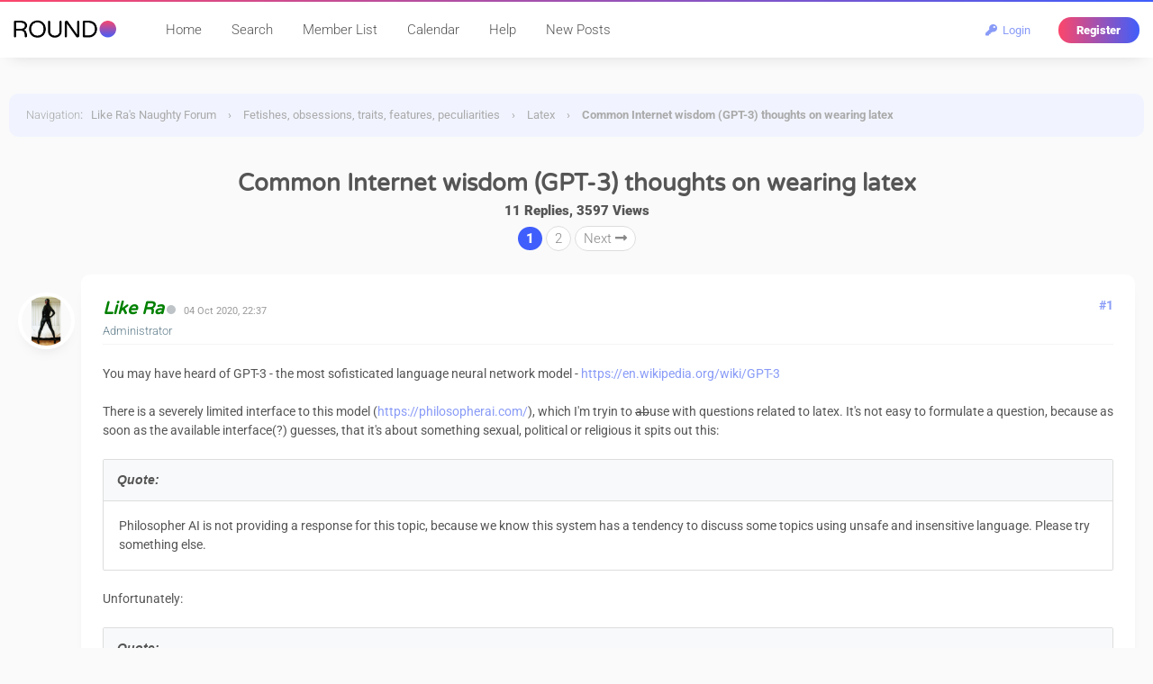

--- FILE ---
content_type: text/html; charset=UTF-8
request_url: https://www.likera.com/forum/mybb/Thread-Common-Internet-wisdom-GPT-3-thoughts-on-wearing-latex?pid=46021
body_size: 16456
content:
<!DOCTYPE html PUBLIC "-//W3C//DTD XHTML 1.0 Transitional//EN" "http://www.w3.org/TR/xhtml1/DTD/xhtml1-transitional.dtd">
<html xml:lang="en" lang="en" xmlns="http://www.w3.org/1999/xhtml">
<head>
<title>Common Internet wisdom (GPT-3) thoughts on wearing latex</title>

<meta name="viewport" content="width=device-width, initial-scale=1.0">
<link rel="alternate" type="application/rss+xml" title="Latest Threads (RSS 2.0)" href="https://www.likera.com/forum/mybb/syndication.php" />
<link rel="alternate" type="application/atom+xml" title="Latest Threads (Atom 1.0)" href="https://www.likera.com/forum/mybb/syndication.php?type=atom1.0" />
<meta http-equiv="Content-Type" content="text/html; charset=UTF-8" />
<meta http-equiv="Content-Script-Type" content="text/javascript" />
<script type="274b14a86b66223858ab9803-text/javascript" src="https://www.likera.com/forum/mybb/jscripts/jquery.js?ver=1820"></script>
<script type="274b14a86b66223858ab9803-text/javascript" src="https://www.likera.com/forum/mybb/jscripts/jquery.plugins.min.js?ver=1820"></script>
<script type="274b14a86b66223858ab9803-text/javascript" src="https://www.likera.com/forum/mybb/jscripts/general.js?ver=1820"></script>
<link type="text/css" rel="stylesheet" href="https://www.likera.com/forum/mybb/cache/themes/theme6/global.min.css?t=1767225666" />
<link type="text/css" rel="stylesheet" href="https://www.likera.com/forum/mybb/cache/themes/theme1/star_ratings.min.css?t=1767225666" />
<link type="text/css" rel="stylesheet" href="https://www.likera.com/forum/mybb/cache/themes/theme6/showthread.min.css?t=1767225666" />
<link type="text/css" rel="stylesheet" href="https://www.likera.com/forum/mybb/cache/themes/theme6/css3.min.css?t=1767225666" />
<link type="text/css" rel="stylesheet" href="https://www.likera.com/forum/mybb/cache/themes/theme6/extra.min.css?t=1767225666" />
<link type="text/css" rel="stylesheet" href="https://www.likera.com/forum/mybb/cache/themes/theme6/responsive.min.css?t=1767225666" />
<link type="text/css" rel="stylesheet" href="https://www.likera.com/forum/mybb/cache/themes/theme1/alerts.min.css?t=1767225666" />
<link type="text/css" rel="stylesheet" href="https://www.likera.com/forum/mybb/cache/themes/theme1/mentionme.min.css?t=1767225666" />

<link rel="stylesheet" href="https://use.fontawesome.com/releases/v5.8.1/css/all.css" integrity="sha384-50oBUHEmvpQ+1lW4y57PTFmhCaXp0ML5d60M1M7uH2+nqUivzIebhndOJK28anvf" crossorigin="anonymous">


<style type="text/css">@font-face {font-family:Roboto;font-style:normal;font-weight:100;src:url(/cf-fonts/s/roboto/5.0.11/latin-ext/100/normal.woff2);unicode-range:U+0100-02AF,U+0304,U+0308,U+0329,U+1E00-1E9F,U+1EF2-1EFF,U+2020,U+20A0-20AB,U+20AD-20CF,U+2113,U+2C60-2C7F,U+A720-A7FF;font-display:swap;}@font-face {font-family:Roboto;font-style:normal;font-weight:100;src:url(/cf-fonts/s/roboto/5.0.11/cyrillic-ext/100/normal.woff2);unicode-range:U+0460-052F,U+1C80-1C88,U+20B4,U+2DE0-2DFF,U+A640-A69F,U+FE2E-FE2F;font-display:swap;}@font-face {font-family:Roboto;font-style:normal;font-weight:100;src:url(/cf-fonts/s/roboto/5.0.11/vietnamese/100/normal.woff2);unicode-range:U+0102-0103,U+0110-0111,U+0128-0129,U+0168-0169,U+01A0-01A1,U+01AF-01B0,U+0300-0301,U+0303-0304,U+0308-0309,U+0323,U+0329,U+1EA0-1EF9,U+20AB;font-display:swap;}@font-face {font-family:Roboto;font-style:normal;font-weight:100;src:url(/cf-fonts/s/roboto/5.0.11/latin/100/normal.woff2);unicode-range:U+0000-00FF,U+0131,U+0152-0153,U+02BB-02BC,U+02C6,U+02DA,U+02DC,U+0304,U+0308,U+0329,U+2000-206F,U+2074,U+20AC,U+2122,U+2191,U+2193,U+2212,U+2215,U+FEFF,U+FFFD;font-display:swap;}@font-face {font-family:Roboto;font-style:normal;font-weight:100;src:url(/cf-fonts/s/roboto/5.0.11/greek/100/normal.woff2);unicode-range:U+0370-03FF;font-display:swap;}@font-face {font-family:Roboto;font-style:normal;font-weight:100;src:url(/cf-fonts/s/roboto/5.0.11/greek-ext/100/normal.woff2);unicode-range:U+1F00-1FFF;font-display:swap;}@font-face {font-family:Roboto;font-style:normal;font-weight:100;src:url(/cf-fonts/s/roboto/5.0.11/cyrillic/100/normal.woff2);unicode-range:U+0301,U+0400-045F,U+0490-0491,U+04B0-04B1,U+2116;font-display:swap;}@font-face {font-family:Roboto;font-style:normal;font-weight:300;src:url(/cf-fonts/s/roboto/5.0.11/greek/300/normal.woff2);unicode-range:U+0370-03FF;font-display:swap;}@font-face {font-family:Roboto;font-style:normal;font-weight:300;src:url(/cf-fonts/s/roboto/5.0.11/cyrillic-ext/300/normal.woff2);unicode-range:U+0460-052F,U+1C80-1C88,U+20B4,U+2DE0-2DFF,U+A640-A69F,U+FE2E-FE2F;font-display:swap;}@font-face {font-family:Roboto;font-style:normal;font-weight:300;src:url(/cf-fonts/s/roboto/5.0.11/greek-ext/300/normal.woff2);unicode-range:U+1F00-1FFF;font-display:swap;}@font-face {font-family:Roboto;font-style:normal;font-weight:300;src:url(/cf-fonts/s/roboto/5.0.11/vietnamese/300/normal.woff2);unicode-range:U+0102-0103,U+0110-0111,U+0128-0129,U+0168-0169,U+01A0-01A1,U+01AF-01B0,U+0300-0301,U+0303-0304,U+0308-0309,U+0323,U+0329,U+1EA0-1EF9,U+20AB;font-display:swap;}@font-face {font-family:Roboto;font-style:normal;font-weight:300;src:url(/cf-fonts/s/roboto/5.0.11/latin/300/normal.woff2);unicode-range:U+0000-00FF,U+0131,U+0152-0153,U+02BB-02BC,U+02C6,U+02DA,U+02DC,U+0304,U+0308,U+0329,U+2000-206F,U+2074,U+20AC,U+2122,U+2191,U+2193,U+2212,U+2215,U+FEFF,U+FFFD;font-display:swap;}@font-face {font-family:Roboto;font-style:normal;font-weight:300;src:url(/cf-fonts/s/roboto/5.0.11/latin-ext/300/normal.woff2);unicode-range:U+0100-02AF,U+0304,U+0308,U+0329,U+1E00-1E9F,U+1EF2-1EFF,U+2020,U+20A0-20AB,U+20AD-20CF,U+2113,U+2C60-2C7F,U+A720-A7FF;font-display:swap;}@font-face {font-family:Roboto;font-style:normal;font-weight:300;src:url(/cf-fonts/s/roboto/5.0.11/cyrillic/300/normal.woff2);unicode-range:U+0301,U+0400-045F,U+0490-0491,U+04B0-04B1,U+2116;font-display:swap;}@font-face {font-family:Roboto;font-style:normal;font-weight:400;src:url(/cf-fonts/s/roboto/5.0.11/cyrillic-ext/400/normal.woff2);unicode-range:U+0460-052F,U+1C80-1C88,U+20B4,U+2DE0-2DFF,U+A640-A69F,U+FE2E-FE2F;font-display:swap;}@font-face {font-family:Roboto;font-style:normal;font-weight:400;src:url(/cf-fonts/s/roboto/5.0.11/latin/400/normal.woff2);unicode-range:U+0000-00FF,U+0131,U+0152-0153,U+02BB-02BC,U+02C6,U+02DA,U+02DC,U+0304,U+0308,U+0329,U+2000-206F,U+2074,U+20AC,U+2122,U+2191,U+2193,U+2212,U+2215,U+FEFF,U+FFFD;font-display:swap;}@font-face {font-family:Roboto;font-style:normal;font-weight:400;src:url(/cf-fonts/s/roboto/5.0.11/greek/400/normal.woff2);unicode-range:U+0370-03FF;font-display:swap;}@font-face {font-family:Roboto;font-style:normal;font-weight:400;src:url(/cf-fonts/s/roboto/5.0.11/greek-ext/400/normal.woff2);unicode-range:U+1F00-1FFF;font-display:swap;}@font-face {font-family:Roboto;font-style:normal;font-weight:400;src:url(/cf-fonts/s/roboto/5.0.11/latin-ext/400/normal.woff2);unicode-range:U+0100-02AF,U+0304,U+0308,U+0329,U+1E00-1E9F,U+1EF2-1EFF,U+2020,U+20A0-20AB,U+20AD-20CF,U+2113,U+2C60-2C7F,U+A720-A7FF;font-display:swap;}@font-face {font-family:Roboto;font-style:normal;font-weight:400;src:url(/cf-fonts/s/roboto/5.0.11/vietnamese/400/normal.woff2);unicode-range:U+0102-0103,U+0110-0111,U+0128-0129,U+0168-0169,U+01A0-01A1,U+01AF-01B0,U+0300-0301,U+0303-0304,U+0308-0309,U+0323,U+0329,U+1EA0-1EF9,U+20AB;font-display:swap;}@font-face {font-family:Roboto;font-style:normal;font-weight:400;src:url(/cf-fonts/s/roboto/5.0.11/cyrillic/400/normal.woff2);unicode-range:U+0301,U+0400-045F,U+0490-0491,U+04B0-04B1,U+2116;font-display:swap;}@font-face {font-family:Roboto;font-style:normal;font-weight:500;src:url(/cf-fonts/s/roboto/5.0.11/cyrillic-ext/500/normal.woff2);unicode-range:U+0460-052F,U+1C80-1C88,U+20B4,U+2DE0-2DFF,U+A640-A69F,U+FE2E-FE2F;font-display:swap;}@font-face {font-family:Roboto;font-style:normal;font-weight:500;src:url(/cf-fonts/s/roboto/5.0.11/greek-ext/500/normal.woff2);unicode-range:U+1F00-1FFF;font-display:swap;}@font-face {font-family:Roboto;font-style:normal;font-weight:500;src:url(/cf-fonts/s/roboto/5.0.11/latin-ext/500/normal.woff2);unicode-range:U+0100-02AF,U+0304,U+0308,U+0329,U+1E00-1E9F,U+1EF2-1EFF,U+2020,U+20A0-20AB,U+20AD-20CF,U+2113,U+2C60-2C7F,U+A720-A7FF;font-display:swap;}@font-face {font-family:Roboto;font-style:normal;font-weight:500;src:url(/cf-fonts/s/roboto/5.0.11/vietnamese/500/normal.woff2);unicode-range:U+0102-0103,U+0110-0111,U+0128-0129,U+0168-0169,U+01A0-01A1,U+01AF-01B0,U+0300-0301,U+0303-0304,U+0308-0309,U+0323,U+0329,U+1EA0-1EF9,U+20AB;font-display:swap;}@font-face {font-family:Roboto;font-style:normal;font-weight:500;src:url(/cf-fonts/s/roboto/5.0.11/latin/500/normal.woff2);unicode-range:U+0000-00FF,U+0131,U+0152-0153,U+02BB-02BC,U+02C6,U+02DA,U+02DC,U+0304,U+0308,U+0329,U+2000-206F,U+2074,U+20AC,U+2122,U+2191,U+2193,U+2212,U+2215,U+FEFF,U+FFFD;font-display:swap;}@font-face {font-family:Roboto;font-style:normal;font-weight:500;src:url(/cf-fonts/s/roboto/5.0.11/cyrillic/500/normal.woff2);unicode-range:U+0301,U+0400-045F,U+0490-0491,U+04B0-04B1,U+2116;font-display:swap;}@font-face {font-family:Roboto;font-style:normal;font-weight:500;src:url(/cf-fonts/s/roboto/5.0.11/greek/500/normal.woff2);unicode-range:U+0370-03FF;font-display:swap;}@font-face {font-family:Roboto;font-style:normal;font-weight:700;src:url(/cf-fonts/s/roboto/5.0.11/greek-ext/700/normal.woff2);unicode-range:U+1F00-1FFF;font-display:swap;}@font-face {font-family:Roboto;font-style:normal;font-weight:700;src:url(/cf-fonts/s/roboto/5.0.11/vietnamese/700/normal.woff2);unicode-range:U+0102-0103,U+0110-0111,U+0128-0129,U+0168-0169,U+01A0-01A1,U+01AF-01B0,U+0300-0301,U+0303-0304,U+0308-0309,U+0323,U+0329,U+1EA0-1EF9,U+20AB;font-display:swap;}@font-face {font-family:Roboto;font-style:normal;font-weight:700;src:url(/cf-fonts/s/roboto/5.0.11/cyrillic-ext/700/normal.woff2);unicode-range:U+0460-052F,U+1C80-1C88,U+20B4,U+2DE0-2DFF,U+A640-A69F,U+FE2E-FE2F;font-display:swap;}@font-face {font-family:Roboto;font-style:normal;font-weight:700;src:url(/cf-fonts/s/roboto/5.0.11/latin-ext/700/normal.woff2);unicode-range:U+0100-02AF,U+0304,U+0308,U+0329,U+1E00-1E9F,U+1EF2-1EFF,U+2020,U+20A0-20AB,U+20AD-20CF,U+2113,U+2C60-2C7F,U+A720-A7FF;font-display:swap;}@font-face {font-family:Roboto;font-style:normal;font-weight:700;src:url(/cf-fonts/s/roboto/5.0.11/latin/700/normal.woff2);unicode-range:U+0000-00FF,U+0131,U+0152-0153,U+02BB-02BC,U+02C6,U+02DA,U+02DC,U+0304,U+0308,U+0329,U+2000-206F,U+2074,U+20AC,U+2122,U+2191,U+2193,U+2212,U+2215,U+FEFF,U+FFFD;font-display:swap;}@font-face {font-family:Roboto;font-style:normal;font-weight:700;src:url(/cf-fonts/s/roboto/5.0.11/cyrillic/700/normal.woff2);unicode-range:U+0301,U+0400-045F,U+0490-0491,U+04B0-04B1,U+2116;font-display:swap;}@font-face {font-family:Roboto;font-style:normal;font-weight:700;src:url(/cf-fonts/s/roboto/5.0.11/greek/700/normal.woff2);unicode-range:U+0370-03FF;font-display:swap;}@font-face {font-family:Roboto;font-style:normal;font-weight:900;src:url(/cf-fonts/s/roboto/5.0.11/latin/900/normal.woff2);unicode-range:U+0000-00FF,U+0131,U+0152-0153,U+02BB-02BC,U+02C6,U+02DA,U+02DC,U+0304,U+0308,U+0329,U+2000-206F,U+2074,U+20AC,U+2122,U+2191,U+2193,U+2212,U+2215,U+FEFF,U+FFFD;font-display:swap;}@font-face {font-family:Roboto;font-style:normal;font-weight:900;src:url(/cf-fonts/s/roboto/5.0.11/cyrillic-ext/900/normal.woff2);unicode-range:U+0460-052F,U+1C80-1C88,U+20B4,U+2DE0-2DFF,U+A640-A69F,U+FE2E-FE2F;font-display:swap;}@font-face {font-family:Roboto;font-style:normal;font-weight:900;src:url(/cf-fonts/s/roboto/5.0.11/greek/900/normal.woff2);unicode-range:U+0370-03FF;font-display:swap;}@font-face {font-family:Roboto;font-style:normal;font-weight:900;src:url(/cf-fonts/s/roboto/5.0.11/latin-ext/900/normal.woff2);unicode-range:U+0100-02AF,U+0304,U+0308,U+0329,U+1E00-1E9F,U+1EF2-1EFF,U+2020,U+20A0-20AB,U+20AD-20CF,U+2113,U+2C60-2C7F,U+A720-A7FF;font-display:swap;}@font-face {font-family:Roboto;font-style:normal;font-weight:900;src:url(/cf-fonts/s/roboto/5.0.11/greek-ext/900/normal.woff2);unicode-range:U+1F00-1FFF;font-display:swap;}@font-face {font-family:Roboto;font-style:normal;font-weight:900;src:url(/cf-fonts/s/roboto/5.0.11/cyrillic/900/normal.woff2);unicode-range:U+0301,U+0400-045F,U+0490-0491,U+04B0-04B1,U+2116;font-display:swap;}@font-face {font-family:Roboto;font-style:normal;font-weight:900;src:url(/cf-fonts/s/roboto/5.0.11/vietnamese/900/normal.woff2);unicode-range:U+0102-0103,U+0110-0111,U+0128-0129,U+0168-0169,U+01A0-01A1,U+01AF-01B0,U+0300-0301,U+0303-0304,U+0308-0309,U+0323,U+0329,U+1EA0-1EF9,U+20AB;font-display:swap;}@font-face {font-family:Roboto;font-style:italic;font-weight:100;src:url(/cf-fonts/s/roboto/5.0.11/vietnamese/100/italic.woff2);unicode-range:U+0102-0103,U+0110-0111,U+0128-0129,U+0168-0169,U+01A0-01A1,U+01AF-01B0,U+0300-0301,U+0303-0304,U+0308-0309,U+0323,U+0329,U+1EA0-1EF9,U+20AB;font-display:swap;}@font-face {font-family:Roboto;font-style:italic;font-weight:100;src:url(/cf-fonts/s/roboto/5.0.11/cyrillic/100/italic.woff2);unicode-range:U+0301,U+0400-045F,U+0490-0491,U+04B0-04B1,U+2116;font-display:swap;}@font-face {font-family:Roboto;font-style:italic;font-weight:100;src:url(/cf-fonts/s/roboto/5.0.11/greek/100/italic.woff2);unicode-range:U+0370-03FF;font-display:swap;}@font-face {font-family:Roboto;font-style:italic;font-weight:100;src:url(/cf-fonts/s/roboto/5.0.11/cyrillic-ext/100/italic.woff2);unicode-range:U+0460-052F,U+1C80-1C88,U+20B4,U+2DE0-2DFF,U+A640-A69F,U+FE2E-FE2F;font-display:swap;}@font-face {font-family:Roboto;font-style:italic;font-weight:100;src:url(/cf-fonts/s/roboto/5.0.11/greek-ext/100/italic.woff2);unicode-range:U+1F00-1FFF;font-display:swap;}@font-face {font-family:Roboto;font-style:italic;font-weight:100;src:url(/cf-fonts/s/roboto/5.0.11/latin/100/italic.woff2);unicode-range:U+0000-00FF,U+0131,U+0152-0153,U+02BB-02BC,U+02C6,U+02DA,U+02DC,U+0304,U+0308,U+0329,U+2000-206F,U+2074,U+20AC,U+2122,U+2191,U+2193,U+2212,U+2215,U+FEFF,U+FFFD;font-display:swap;}@font-face {font-family:Roboto;font-style:italic;font-weight:100;src:url(/cf-fonts/s/roboto/5.0.11/latin-ext/100/italic.woff2);unicode-range:U+0100-02AF,U+0304,U+0308,U+0329,U+1E00-1E9F,U+1EF2-1EFF,U+2020,U+20A0-20AB,U+20AD-20CF,U+2113,U+2C60-2C7F,U+A720-A7FF;font-display:swap;}@font-face {font-family:Roboto;font-style:italic;font-weight:300;src:url(/cf-fonts/s/roboto/5.0.11/latin/300/italic.woff2);unicode-range:U+0000-00FF,U+0131,U+0152-0153,U+02BB-02BC,U+02C6,U+02DA,U+02DC,U+0304,U+0308,U+0329,U+2000-206F,U+2074,U+20AC,U+2122,U+2191,U+2193,U+2212,U+2215,U+FEFF,U+FFFD;font-display:swap;}@font-face {font-family:Roboto;font-style:italic;font-weight:300;src:url(/cf-fonts/s/roboto/5.0.11/vietnamese/300/italic.woff2);unicode-range:U+0102-0103,U+0110-0111,U+0128-0129,U+0168-0169,U+01A0-01A1,U+01AF-01B0,U+0300-0301,U+0303-0304,U+0308-0309,U+0323,U+0329,U+1EA0-1EF9,U+20AB;font-display:swap;}@font-face {font-family:Roboto;font-style:italic;font-weight:300;src:url(/cf-fonts/s/roboto/5.0.11/cyrillic-ext/300/italic.woff2);unicode-range:U+0460-052F,U+1C80-1C88,U+20B4,U+2DE0-2DFF,U+A640-A69F,U+FE2E-FE2F;font-display:swap;}@font-face {font-family:Roboto;font-style:italic;font-weight:300;src:url(/cf-fonts/s/roboto/5.0.11/greek/300/italic.woff2);unicode-range:U+0370-03FF;font-display:swap;}@font-face {font-family:Roboto;font-style:italic;font-weight:300;src:url(/cf-fonts/s/roboto/5.0.11/greek-ext/300/italic.woff2);unicode-range:U+1F00-1FFF;font-display:swap;}@font-face {font-family:Roboto;font-style:italic;font-weight:300;src:url(/cf-fonts/s/roboto/5.0.11/latin-ext/300/italic.woff2);unicode-range:U+0100-02AF,U+0304,U+0308,U+0329,U+1E00-1E9F,U+1EF2-1EFF,U+2020,U+20A0-20AB,U+20AD-20CF,U+2113,U+2C60-2C7F,U+A720-A7FF;font-display:swap;}@font-face {font-family:Roboto;font-style:italic;font-weight:300;src:url(/cf-fonts/s/roboto/5.0.11/cyrillic/300/italic.woff2);unicode-range:U+0301,U+0400-045F,U+0490-0491,U+04B0-04B1,U+2116;font-display:swap;}@font-face {font-family:Roboto;font-style:italic;font-weight:400;src:url(/cf-fonts/s/roboto/5.0.11/cyrillic-ext/400/italic.woff2);unicode-range:U+0460-052F,U+1C80-1C88,U+20B4,U+2DE0-2DFF,U+A640-A69F,U+FE2E-FE2F;font-display:swap;}@font-face {font-family:Roboto;font-style:italic;font-weight:400;src:url(/cf-fonts/s/roboto/5.0.11/vietnamese/400/italic.woff2);unicode-range:U+0102-0103,U+0110-0111,U+0128-0129,U+0168-0169,U+01A0-01A1,U+01AF-01B0,U+0300-0301,U+0303-0304,U+0308-0309,U+0323,U+0329,U+1EA0-1EF9,U+20AB;font-display:swap;}@font-face {font-family:Roboto;font-style:italic;font-weight:400;src:url(/cf-fonts/s/roboto/5.0.11/latin/400/italic.woff2);unicode-range:U+0000-00FF,U+0131,U+0152-0153,U+02BB-02BC,U+02C6,U+02DA,U+02DC,U+0304,U+0308,U+0329,U+2000-206F,U+2074,U+20AC,U+2122,U+2191,U+2193,U+2212,U+2215,U+FEFF,U+FFFD;font-display:swap;}@font-face {font-family:Roboto;font-style:italic;font-weight:400;src:url(/cf-fonts/s/roboto/5.0.11/greek-ext/400/italic.woff2);unicode-range:U+1F00-1FFF;font-display:swap;}@font-face {font-family:Roboto;font-style:italic;font-weight:400;src:url(/cf-fonts/s/roboto/5.0.11/cyrillic/400/italic.woff2);unicode-range:U+0301,U+0400-045F,U+0490-0491,U+04B0-04B1,U+2116;font-display:swap;}@font-face {font-family:Roboto;font-style:italic;font-weight:400;src:url(/cf-fonts/s/roboto/5.0.11/latin-ext/400/italic.woff2);unicode-range:U+0100-02AF,U+0304,U+0308,U+0329,U+1E00-1E9F,U+1EF2-1EFF,U+2020,U+20A0-20AB,U+20AD-20CF,U+2113,U+2C60-2C7F,U+A720-A7FF;font-display:swap;}@font-face {font-family:Roboto;font-style:italic;font-weight:400;src:url(/cf-fonts/s/roboto/5.0.11/greek/400/italic.woff2);unicode-range:U+0370-03FF;font-display:swap;}@font-face {font-family:Roboto;font-style:italic;font-weight:500;src:url(/cf-fonts/s/roboto/5.0.11/latin/500/italic.woff2);unicode-range:U+0000-00FF,U+0131,U+0152-0153,U+02BB-02BC,U+02C6,U+02DA,U+02DC,U+0304,U+0308,U+0329,U+2000-206F,U+2074,U+20AC,U+2122,U+2191,U+2193,U+2212,U+2215,U+FEFF,U+FFFD;font-display:swap;}@font-face {font-family:Roboto;font-style:italic;font-weight:500;src:url(/cf-fonts/s/roboto/5.0.11/cyrillic/500/italic.woff2);unicode-range:U+0301,U+0400-045F,U+0490-0491,U+04B0-04B1,U+2116;font-display:swap;}@font-face {font-family:Roboto;font-style:italic;font-weight:500;src:url(/cf-fonts/s/roboto/5.0.11/latin-ext/500/italic.woff2);unicode-range:U+0100-02AF,U+0304,U+0308,U+0329,U+1E00-1E9F,U+1EF2-1EFF,U+2020,U+20A0-20AB,U+20AD-20CF,U+2113,U+2C60-2C7F,U+A720-A7FF;font-display:swap;}@font-face {font-family:Roboto;font-style:italic;font-weight:500;src:url(/cf-fonts/s/roboto/5.0.11/greek/500/italic.woff2);unicode-range:U+0370-03FF;font-display:swap;}@font-face {font-family:Roboto;font-style:italic;font-weight:500;src:url(/cf-fonts/s/roboto/5.0.11/greek-ext/500/italic.woff2);unicode-range:U+1F00-1FFF;font-display:swap;}@font-face {font-family:Roboto;font-style:italic;font-weight:500;src:url(/cf-fonts/s/roboto/5.0.11/vietnamese/500/italic.woff2);unicode-range:U+0102-0103,U+0110-0111,U+0128-0129,U+0168-0169,U+01A0-01A1,U+01AF-01B0,U+0300-0301,U+0303-0304,U+0308-0309,U+0323,U+0329,U+1EA0-1EF9,U+20AB;font-display:swap;}@font-face {font-family:Roboto;font-style:italic;font-weight:500;src:url(/cf-fonts/s/roboto/5.0.11/cyrillic-ext/500/italic.woff2);unicode-range:U+0460-052F,U+1C80-1C88,U+20B4,U+2DE0-2DFF,U+A640-A69F,U+FE2E-FE2F;font-display:swap;}@font-face {font-family:Roboto;font-style:italic;font-weight:700;src:url(/cf-fonts/s/roboto/5.0.11/latin/700/italic.woff2);unicode-range:U+0000-00FF,U+0131,U+0152-0153,U+02BB-02BC,U+02C6,U+02DA,U+02DC,U+0304,U+0308,U+0329,U+2000-206F,U+2074,U+20AC,U+2122,U+2191,U+2193,U+2212,U+2215,U+FEFF,U+FFFD;font-display:swap;}@font-face {font-family:Roboto;font-style:italic;font-weight:700;src:url(/cf-fonts/s/roboto/5.0.11/latin-ext/700/italic.woff2);unicode-range:U+0100-02AF,U+0304,U+0308,U+0329,U+1E00-1E9F,U+1EF2-1EFF,U+2020,U+20A0-20AB,U+20AD-20CF,U+2113,U+2C60-2C7F,U+A720-A7FF;font-display:swap;}@font-face {font-family:Roboto;font-style:italic;font-weight:700;src:url(/cf-fonts/s/roboto/5.0.11/vietnamese/700/italic.woff2);unicode-range:U+0102-0103,U+0110-0111,U+0128-0129,U+0168-0169,U+01A0-01A1,U+01AF-01B0,U+0300-0301,U+0303-0304,U+0308-0309,U+0323,U+0329,U+1EA0-1EF9,U+20AB;font-display:swap;}@font-face {font-family:Roboto;font-style:italic;font-weight:700;src:url(/cf-fonts/s/roboto/5.0.11/cyrillic/700/italic.woff2);unicode-range:U+0301,U+0400-045F,U+0490-0491,U+04B0-04B1,U+2116;font-display:swap;}@font-face {font-family:Roboto;font-style:italic;font-weight:700;src:url(/cf-fonts/s/roboto/5.0.11/greek/700/italic.woff2);unicode-range:U+0370-03FF;font-display:swap;}@font-face {font-family:Roboto;font-style:italic;font-weight:700;src:url(/cf-fonts/s/roboto/5.0.11/greek-ext/700/italic.woff2);unicode-range:U+1F00-1FFF;font-display:swap;}@font-face {font-family:Roboto;font-style:italic;font-weight:700;src:url(/cf-fonts/s/roboto/5.0.11/cyrillic-ext/700/italic.woff2);unicode-range:U+0460-052F,U+1C80-1C88,U+20B4,U+2DE0-2DFF,U+A640-A69F,U+FE2E-FE2F;font-display:swap;}@font-face {font-family:Roboto;font-style:italic;font-weight:900;src:url(/cf-fonts/s/roboto/5.0.11/cyrillic-ext/900/italic.woff2);unicode-range:U+0460-052F,U+1C80-1C88,U+20B4,U+2DE0-2DFF,U+A640-A69F,U+FE2E-FE2F;font-display:swap;}@font-face {font-family:Roboto;font-style:italic;font-weight:900;src:url(/cf-fonts/s/roboto/5.0.11/greek/900/italic.woff2);unicode-range:U+0370-03FF;font-display:swap;}@font-face {font-family:Roboto;font-style:italic;font-weight:900;src:url(/cf-fonts/s/roboto/5.0.11/greek-ext/900/italic.woff2);unicode-range:U+1F00-1FFF;font-display:swap;}@font-face {font-family:Roboto;font-style:italic;font-weight:900;src:url(/cf-fonts/s/roboto/5.0.11/latin/900/italic.woff2);unicode-range:U+0000-00FF,U+0131,U+0152-0153,U+02BB-02BC,U+02C6,U+02DA,U+02DC,U+0304,U+0308,U+0329,U+2000-206F,U+2074,U+20AC,U+2122,U+2191,U+2193,U+2212,U+2215,U+FEFF,U+FFFD;font-display:swap;}@font-face {font-family:Roboto;font-style:italic;font-weight:900;src:url(/cf-fonts/s/roboto/5.0.11/cyrillic/900/italic.woff2);unicode-range:U+0301,U+0400-045F,U+0490-0491,U+04B0-04B1,U+2116;font-display:swap;}@font-face {font-family:Roboto;font-style:italic;font-weight:900;src:url(/cf-fonts/s/roboto/5.0.11/vietnamese/900/italic.woff2);unicode-range:U+0102-0103,U+0110-0111,U+0128-0129,U+0168-0169,U+01A0-01A1,U+01AF-01B0,U+0300-0301,U+0303-0304,U+0308-0309,U+0323,U+0329,U+1EA0-1EF9,U+20AB;font-display:swap;}@font-face {font-family:Roboto;font-style:italic;font-weight:900;src:url(/cf-fonts/s/roboto/5.0.11/latin-ext/900/italic.woff2);unicode-range:U+0100-02AF,U+0304,U+0308,U+0329,U+1E00-1E9F,U+1EF2-1EFF,U+2020,U+20A0-20AB,U+20AD-20CF,U+2113,U+2C60-2C7F,U+A720-A7FF;font-display:swap;}</style>
<style type="text/css">@font-face {font-family:Varela Round;font-style:normal;font-weight:400;src:url(/cf-fonts/s/varela-round/5.0.11/latin-ext/400/normal.woff2);unicode-range:U+0100-02AF,U+0304,U+0308,U+0329,U+1E00-1E9F,U+1EF2-1EFF,U+2020,U+20A0-20AB,U+20AD-20CF,U+2113,U+2C60-2C7F,U+A720-A7FF;font-display:swap;}@font-face {font-family:Varela Round;font-style:normal;font-weight:400;src:url(/cf-fonts/s/varela-round/5.0.11/latin/400/normal.woff2);unicode-range:U+0000-00FF,U+0131,U+0152-0153,U+02BB-02BC,U+02C6,U+02DA,U+02DC,U+0304,U+0308,U+0329,U+2000-206F,U+2074,U+20AC,U+2122,U+2191,U+2193,U+2212,U+2215,U+FEFF,U+FFFD;font-display:swap;}@font-face {font-family:Varela Round;font-style:normal;font-weight:400;src:url(/cf-fonts/s/varela-round/5.0.11/hebrew/400/normal.woff2);unicode-range:U+0590-05FF,U+200C-2010,U+20AA,U+25CC,U+FB1D-FB4F;font-display:swap;}@font-face {font-family:Varela Round;font-style:normal;font-weight:400;src:url(/cf-fonts/s/varela-round/5.0.11/vietnamese/400/normal.woff2);unicode-range:U+0102-0103,U+0110-0111,U+0128-0129,U+0168-0169,U+01A0-01A1,U+01AF-01B0,U+0300-0301,U+0303-0304,U+0308-0309,U+0323,U+0329,U+1EA0-1EF9,U+20AB;font-display:swap;}</style>
<script type="274b14a86b66223858ab9803-text/javascript">
<!--
	lang.unknown_error = "An unknown error has occurred.";

	lang.select2_match = "One result is available, press enter to select it.";
	lang.select2_matches = "{1} results are available, use up and down arrow keys to navigate.";
	lang.select2_nomatches = "No matches found";
	lang.select2_inputtooshort_single = "Please enter one or more character";
	lang.select2_inputtooshort_plural = "Please enter {1} or more characters";
	lang.select2_inputtoolong_single = "Please delete one character";
	lang.select2_inputtoolong_plural = "Please delete {1} characters";
	lang.select2_selectiontoobig_single = "You can only select one item";
	lang.select2_selectiontoobig_plural = "You can only select {1} items";
	lang.select2_loadmore = "Loading more results&hellip;";
	lang.select2_searching = "Searching&hellip;";

	var templates = {
		modal: '<div class=\"modal\">\
	<div style=\"overflow-y: auto; max-height: 400px;\">\
		<table border=\"0\" cellspacing=\"0\" cellpadding=\"5\" class=\"tborder\">\
			<tr>\
				<td class=\"thead\"><strong>__title__</strong></td>\
			</tr>\
			<tr>\
				<td class=\"trow1\">__message__</td>\
			</tr>\
			<tr>\
				<td class=\"tfoot\">\
					<div style=\"text-align: center\" class=\"modal_buttons\">__buttons__</div>\
				</td>\
			</tr>\
		</table>\
	</div>\
</div>',
		modal_button: '<input type=\"submit\" class=\"button\" value=\"__title__\"/>&nbsp;'
	};

	var cookieDomain = ".likera.com";
	var cookiePath = "/forum/mybb/";
	var cookiePrefix = "mybb";
	var cookieSecureFlag = "1";
	var deleteevent_confirm = "Are you sure you want to delete this event?";
	var removeattach_confirm = "Are you sure you want to remove the selected attachment from this post?";
	var loading_text = 'Loading. <br />Please Wait&hellip;';
	var saving_changes = 'Saving changes&hellip;';
	var use_xmlhttprequest = "1";
	var my_post_key = "f83d0731f9f268b2b112781629c0b105";
	var rootpath = "https://www.likera.com/forum/mybb";
	var imagepath = "https://www.likera.com/forum/mybb/images/roundo";
  	var yes_confirm = "Yes";
	var no_confirm = "No";
	var MyBBEditor = null;
	var spinner_image = "https://www.likera.com/forum/mybb/images/roundo/spinner.gif";
	var spinner = "<img src='" + spinner_image +"' alt='' />";
	var modal_zindex = 9999;
// -->
</script>


	<link rel="stylesheet" href="https://www.likera.com/forum/mybb/jscripts/fancybox/jquery.fancybox.min.css" type="text/css" media="screen" />
	<script type="274b14a86b66223858ab9803-text/javascript" src="https://www.likera.com/forum/mybb/jscripts/fancybox/jquery.fancybox.min.js"></script>
	<script type="274b14a86b66223858ab9803-text/javascript" src="https://www.likera.com/forum/mybb/jscripts/mybbfancybox.js"></script>
	<script type="274b14a86b66223858ab9803-text/javascript">
	<!--
	MyBBFancyBox.setup({
		clickToEnlarge: "Click to enlarge",
		CLOSE: "Close",
		NEXT: "Next",
		PREV: "Previous",
		ERROR: "The requested content cannot be loaded.<br/>Please try again later.",
		PLAY_START: "Start slideshow",
		PLAY_STOP: "Pause slideshow",
		FULL_SCREEN: "Full screen",
		THUMBS: "Thumbnails",
		DOWNLOAD: "Download",
		SHARE: "Share",
		ZOOM: "Zoom",
		MINIMIZE: "Minimize",
	}, {
		perpostgallery: true,
		protect: false,
		loop: true,
		infobar: true,
		arrows: true,
		rotate: true,
		thumbs: {
			autoStart: false,
			hideOnClose: true
		},
		buttons: [ 'slideShow','fullScreen','thumbs','share','download','zoom','minimize','close' ],
		btnTpl: {
			minimize:
			'<button data-fancybox-minimize class="fancybox-button fancybox-button--minimise" title="{{MINIMIZE}}"><svg xmlns="http://www.w3.org/2000/svg" viewBox="0 0 445 445"><g fill="#010002"><path d="M440.3 4.7a15.9 15.9 0 0 0-22.5 0L286 136.5V47.7a16 16 0 0 0-31.7 0V175l1.2 6 3.3 5 .1.2h.2l5 3.4 6 1.2h127.2a16 16 0 0 0 0-31.8h-88.8L440.3 27.2a16 16 0 0 0 0-22.5zM180.9 255.5l-6-1.2H47.6a16 16 0 0 0 0 31.8h88.7L4.7 417.8A15.9 15.9 0 1 0 27 440.3L159 308.5v88.8a16 16 0 0 0 31.8 0V270.2l-1.2-6a16 16 0 0 0-8.6-8.7z"/></g></svg><svg xmlns="http://www.w3.org/2000/svg" viewBox="0 0 381.4 381.4"><path d="M380.1 9.8c-1.6-3.9-4.7-7-8.5-8.6L365.5 0h-159a16 16 0 0 0 0 31.8h120.6L31.8 327V206.6a15.9 15.9 0 0 0-31.8 0v159l1.2 6 3.3 5 .1.1.2.1 5 3.4 6 1.2h159a16 16 0 0 0 0-31.8H54.3L349.6 54.3v120.5a16 16 0 0 0 31.8 0v-159l-1.3-6z" fill="#010002"/></svg></button>'
		}
	});
	// -->
	</script>
	
<script type="274b14a86b66223858ab9803-text/javascript">
<!--
	var quickdelete_confirm = "Are you sure you want to delete this post?";
	var quickrestore_confirm = "Are you sure you want to restore this post?";
	var allowEditReason = "1";
	lang.save_changes = "Save Changes";
	lang.cancel_edit = "Cancel Edit";
	lang.quick_edit_update_error = "There was an error editing your reply:";
	lang.quick_reply_post_error = "There was an error posting your reply:";
	lang.quick_delete_error = "There was an error deleting your reply:";
	lang.quick_delete_success = "The post was deleted successfully.";
	lang.quick_delete_thread_success = "The thread was deleted successfully.";
	lang.quick_restore_error = "There was an error restoring your reply:";
	lang.quick_restore_success = "The post was restored successfully.";
	lang.editreason = "Edit Reason";
	lang.post_deleted_error = "You can not perform this action to a deleted post.";
	lang.softdelete_thread = "Soft Delete Thread";
	lang.restore_thread = "Restore Thread";
// -->
</script>
<!-- jeditable (jquery) -->
<script type="274b14a86b66223858ab9803-text/javascript" src="https://www.likera.com/forum/mybb/jscripts/report.js?ver=1820"></script>
<script src="https://www.likera.com/forum/mybb/jscripts/jeditable/jeditable.min.js" type="274b14a86b66223858ab9803-text/javascript"></script>
<script type="274b14a86b66223858ab9803-text/javascript" src="https://www.likera.com/forum/mybb/jscripts/thread.js?ver=1822"></script>
<script type="274b14a86b66223858ab9803-text/javascript" src="https://www.likera.com/forum/mybb/jscripts/thankyoulike.min.js?ver=30309"></script>
<script type="274b14a86b66223858ab9803-text/javascript">
<!--
	var tylEnabled = "1";
	var tylDisplayGrowl = "1";
	var tylCollapsible = "0";
	var tylCollDefault = "open";
	var tylUser = "0";
	var tylSend = "Added Thank You to this post";
	var tylRemove = "Removed Thank You from this post";
// -->
</script>
<script type="274b14a86b66223858ab9803-text/javascript" src="https://www.likera.com/forum/mybb/jscripts/extendeduseradmininfo.js"></script><meta name="description" content="You may have heard of GPT-3 - the most sofisticated language neural network model - https://en.wikipedia.org/wiki/GPT-3 There is a severely limited interface to" />
<link rel="canonical" href="https://www.likera.com/forum/mybb/Thread-Common-Internet-wisdom-GPT-3-thoughts-on-wearing-latex" />
</head>
<body>

<div class="header_before_gradient"></div>

<div id="container">
	<div id="header">
		<div id="panel">
			<div class="upper">
				<div class="wrapper">
					
<div class="float_right" id="guest_info_header">
	<a href="https://www.likera.com/forum/mybb/member.php?action=login" class="login"><i class="fas fa-key"></i>&nbsp; Login</a> 
	<a href="https://www.likera.com/forum/mybb/member.php?action=register" class="register">Register</a>
</div>


<div class="title-img title-img-guest"><a href="index.php"><img src="images/roundo/roundo-logo.png" id="header_logo"></a></div>
<ul class="menu top_links float_left">
	<li><a href="https://www.likera.com/forum/mybb/index.php">Home</a></li>
	<li><a href="https://www.likera.com/forum/mybb/search.php">Search</a></li>
	<li><a href="https://www.likera.com/forum/mybb/memberlist.php?sort=lastvisit&order=descending">Member List</a></li>
	<li><a href="https://www.likera.com/forum/mybb/calendar.php">Calendar</a></li>
	<li><a href="https://www.likera.com/forum/mybb/misc.php?action=help" class="help">Help</a></li>
	<li><a href="search.php?action=getnew">New Posts</a></li>
</ul>
</div>
</div>


<script type="274b14a86b66223858ab9803-text/javascript">
    $(document).ready(function (){
        $("#welcomemsg").css("display", "block");
		$("#newthread_guest_text").css("display", "inline-block");
    });
</script>

					<!-- </div> in header_welcomeblock_member and header_welcomeblock_guest -->
					<!-- </div> in header_welcomeblock_member and header_welcomeblock_guest -->
				</div>

				
<div class="mobile_header mobile_only">
	
	<center><div class="show_hide_mobile_header"><i class="fas fa-bars" style="font-size:10px;"></i>Menu</div></center>
	
	<script type="274b14a86b66223858ab9803-text/javascript">$('.show_hide_mobile_header').click(function(){
    $('#mobile_header_links').slideToggle();
});</script>
	
	<div id="mobile_header_links" style="display:none;">
<a href="index.php"><i class="fas fa-home fa-fw"></i>Home</a>
<a href="search.php"><i class="fas fa-search fa-fw"></i>Search</a>
<a href="memberlist.php?sort=lastvisit&order=descending"><i class="fas fa-users fa-fw"></i>Members</a>
<a href="calendar.php"><i class="fas fa-calendar fa-fw"></i>Calendar</a>
<a href="misc.php?action=help"><i class="fas fa-info-circle fa-fw"></i>Help</a>
<a href="search.php?action=getnew" style="border-bottom:none;"><i class="fas fa-comments fa-fw"></i>New Posts</a>
				</div>
	
</div>
				
				
		</div>
	<div id="content">
		<div class="wrapper">
			
			
			
			
			
			
			
			
<div class="navigation">
	<span style="font-weight:300">Navigation</span>: &nbsp; 
<a href="https://www.likera.com/forum/mybb/index.php">Like Ra's Naughty Forum</a>
<span class="nav-spacer">&rsaquo;</span>


<a href="Forum-Fetishes-obsessions-traits-features-peculiarities">Fetishes, obsessions, traits, features, peculiarities</a>
<span class="nav-spacer">&rsaquo;</span>


<a href="Forum-Latex">Latex</a>

<span class="nav-spacer">&rsaquo;</span>

<span class="active">Common Internet wisdom (GPT-3) thoughts on wearing latex</span>

</div>

			<br />




<center>
	<span style="font-size:14px;font-weight:300;"></span>
<h1>Common Internet wisdom (GPT-3) thoughts on wearing latex</h1>
<span class="show_thread_stats">11 Replies, 3597 Views</span>
	<div style="width:200px;"></div>
	
<div class="pagination">

 <span class="pagination_current">1</span>

<a href="Thread-Common-Internet-wisdom-GPT-3-thoughts-on-wearing-latex?page=2" class="pagination_page">2</a>

<a href="Thread-Common-Internet-wisdom-GPT-3-thoughts-on-wearing-latex?page=2" class="pagination_next">Next <i class="fas fa-long-arrow-alt-right"></i></a>

</div>
<br>
	
</center>
	
	
<table border="0" cellspacing="0" cellpadding="5" class="tborder tfixed clear no-bs" style="background:none;">
	<tr>
		<td id="posts_container">
			<div id="posts">
<a name="pid46012" id="pid46012"></a>

<div class="postbit_avatar_margins">
<a href="User-Like-Ra"><img src="https://www.likera.com/forum/mybb/uploads/avatars/avatar_2.png" alt="" class="rounded-avatar box_shadowed avatar_white_border postbit_avatar" style="width:55px;height:55px;border-width:4px;"/></a>
</div>




<div class="post  box_shadowed" style="" id="post_46012">
<div class="post_content">
<div class="post_author default_postbit">
	
	<div class="author_information" style="display:inline-block;">
			<h2 style="margin:0px;display:inline-block;"><a href="https://www.likera.com/forum/mybb/User-Like-Ra"><span style="color: green;"><strong><em>Like Ra</em></strong></span></a></h2>
<a title="Offline"><div class="postbit_status offline"></div></a>
 &nbsp; <small style="color:#999;" class="mobile_line_break">04 Oct 2020, 22:37 </small>
			<div class="smalltext description">
				Administrator<br />
				
			</div>
	</div>
	
	<div class="post_head" style="float:right;">
		
<div class="float_right" style="vertical-align: top">
<strong><a href="Thread-Common-Internet-wisdom-GPT-3-thoughts-on-wearing-latex?pid=46012#pid46012" title="Common Internet wisdom (GPT-3) thoughts on wearing latex">#1</a></strong>

</div>

		
		
	</div>
	
</div>
	
		<div class="border_sep"></div>
	<div class="post_body scaleimages" id="pid_46012" style="min-height: auto;">
		You may have heard of GPT-3 - the most sofisticated language neural network model - <a href="https://en.wikipedia.org/wiki/GPT-3" target="_blank" rel="noopener" class="mycode_url">https://en.wikipedia.org/wiki/GPT-3</a><br />
<br />
There is a severely limited interface to this model (<a href="https://philosopherai.com/" target="_blank" rel="noopener" class="mycode_url">https://philosopherai.com/</a>), which I'm tryin to <span style="text-decoration: line-through;" class="mycode_s">ab</span>use with questions related to latex. It's not easy to formulate a question, because as soon as the available interface(?) guesses, that it's about something sexual, political or religious it spits out this:<br />
<br />
<blockquote class="mycode_quote"><cite>Quote:</cite>Philosopher AI is not providing a response for this topic, because we know this system has a tendency to discuss some topics using unsafe and insensitive language. Please try something else.</blockquote>
<br />
Unfortunately:<br />
<br />
<blockquote class="mycode_quote"><cite>Quote:</cite>Sorry, Philosopher AI's free open beta has ended, due to the new pricing scheme being introduced by OpenAI next week.</blockquote>

	</div>
	
	
	<div class="post_meta" id="post_meta_46012">
		
		<div class="float_right">
			
		</div>
	</div>
	<span class="post_edit" id="edited_by_46012">
<span class="edited_post">(This post was last modified: 04 Oct 2020, 22:38  by <a href="https://www.likera.com/forum/mybb/User-Like-Ra">Like Ra</a>.)</span>
</span>
	
</div>
<div style="display: none;" id="tyl_46012">
<div class="post_controls tyllist_classic ">
	
	<span id="tyl_title_46012" style="" class="tyl_collapsible_summary"></span><span id="tyl_title_collapsed_46012" style="display: none;" class="tyl_collapsible_summary"></span><br />
	<span id="tyl_data_46012" style="">&nbsp;&nbsp;• </span>
</div>
</div>
<div class="post_controls">
	<div class="postbit_buttons post_management_buttons">
		<ul>
			<li></li>
			<li></li>
			<li></li>
			<li>
<a href="newreply.php?tid=3042&amp;replyto=46012" title="Quote this message in a reply" class="postbit_quote postbit_mirage"><span>Reply</span></a>
</li>
			<li></li>
			<li></li>
			<li></li>
			<li></li>
			<li></li>
			<li></li>
			<li></li>
			<li></li>
		</ul>
	</div>
</div>
</div>

<a name="pid46013" id="pid46013"></a>

<div class="postbit_avatar_margins">
<a href="User-Like-Ra"><img src="https://www.likera.com/forum/mybb/uploads/avatars/avatar_2.png" alt="" class="rounded-avatar box_shadowed avatar_white_border postbit_avatar" style="width:55px;height:55px;border-width:4px;"/></a>
</div>




<div class="post  box_shadowed" style="" id="post_46013">
<div class="post_content">
<div class="post_author default_postbit">
	
	<div class="author_information" style="display:inline-block;">
			<h2 style="margin:0px;display:inline-block;"><a href="https://www.likera.com/forum/mybb/User-Like-Ra"><span style="color: green;"><strong><em>Like Ra</em></strong></span></a></h2>
<a title="Offline"><div class="postbit_status offline"></div></a>
 &nbsp; <small style="color:#999;" class="mobile_line_break">04 Oct 2020, 22:39 </small>
			<div class="smalltext description">
				Administrator<br />
				
			</div>
	</div>
	
	<div class="post_head" style="float:right;">
		
<div class="float_right" style="vertical-align: top">
<strong><a href="Thread-Common-Internet-wisdom-GPT-3-thoughts-on-wearing-latex?pid=46013#pid46013" title="RE: Common Internet wisdom (GPT-3) thoughts on wearing latex">#2</a></strong>

</div>

		
		
	</div>
	
</div>
	
		<div class="border_sep"></div>
	<div class="post_body scaleimages" id="pid_46013" style="min-height: auto;">
		Q: There are lots of debates on whether latex clothes are appropriate to wear in public. Would latex be easier socially approved for women than for men?<br />
<br />
A: I can imagine that a man wearing latex is out of the ordinary, and may be shocking. But it doesn't seem to me like something that would be more acceptable for women than men.<br />
I think it comes down to a matter of agency. The man who wears latex is asserting himself, in some sense. He's exercising his will and making an active choice about what he wants to wear.<br />
From a social perspective, I think that the mere fact of wearing something makes it socially acceptable. Wearing normal clothes is just part of being in society.<br />
But I think that it's a matter of degree. If you wear something too unusual, then people might wonder why you're doing so.<br />
If you really want to wear latex, then I don't see why you can't. But I think that it's something that people will comment on.<br />
In some sense, I don't think that it's a question of gender. It's about the agency and the social status of an individual.<br />
<br />
OK, so I see why people might be bothered by the idea of men in latex. It is a bit unusual and potentially problematic when it comes to social norms. People are often worried about what other people think about them, especially when they have plans that do not fit into traditional patterns or they find themselves outside of typical situations.<br />
The idea of wearing latex in public does not fit into any particular category, which can cause people to react with unease. Essentially, you are setting yourself apart and it is easy for others to feel as if they do not understand what that means or how to relate to you.<br />
On the other hand, many people are not bothered by wearing latex in public. They do not think it is a big deal to come up with their own ideas and live by their own rules.<br />
In this sense, latex is easy for those people who do not care about what other people think. They are confident in their ability to make decisions and live by them.<br />
I believe that the social acceptance of such a thing is not so much about gender, but more about how people view themselves and others. People who don't care what other people think are fine with unusual things.<br />
This actually applies to almost anything. If you feel like it is important, then others will find your choices acceptable as well. Essentially, social acceptance is about the values of the person in question.
	</div>
	
	
	<div class="post_meta" id="post_meta_46013">
		
		<div class="float_right">
			
		</div>
	</div>
	<span class="post_edit" id="edited_by_46013"></span>
	
</div>
<div style="display: none;" id="tyl_46013">
<div class="post_controls tyllist_classic ">
	
	<span id="tyl_title_46013" style="" class="tyl_collapsible_summary"></span><span id="tyl_title_collapsed_46013" style="display: none;" class="tyl_collapsible_summary"></span><br />
	<span id="tyl_data_46013" style="">&nbsp;&nbsp;• </span>
</div>
</div>
<div class="post_controls">
	<div class="postbit_buttons post_management_buttons">
		<ul>
			<li></li>
			<li></li>
			<li></li>
			<li>
<a href="newreply.php?tid=3042&amp;replyto=46013" title="Quote this message in a reply" class="postbit_quote postbit_mirage"><span>Reply</span></a>
</li>
			<li></li>
			<li></li>
			<li></li>
			<li></li>
			<li></li>
			<li></li>
			<li></li>
			<li></li>
		</ul>
	</div>
</div>
</div>

<a name="pid46014" id="pid46014"></a>

<div class="postbit_avatar_margins">
<a href="User-Like-Ra"><img src="https://www.likera.com/forum/mybb/uploads/avatars/avatar_2.png" alt="" class="rounded-avatar box_shadowed avatar_white_border postbit_avatar" style="width:55px;height:55px;border-width:4px;"/></a>
</div>




<div class="post  box_shadowed" style="" id="post_46014">
<div class="post_content">
<div class="post_author default_postbit">
	
	<div class="author_information" style="display:inline-block;">
			<h2 style="margin:0px;display:inline-block;"><a href="https://www.likera.com/forum/mybb/User-Like-Ra"><span style="color: green;"><strong><em>Like Ra</em></strong></span></a></h2>
<a title="Offline"><div class="postbit_status offline"></div></a>
 &nbsp; <small style="color:#999;" class="mobile_line_break">04 Oct 2020, 22:39 </small>
			<div class="smalltext description">
				Administrator<br />
				
			</div>
	</div>
	
	<div class="post_head" style="float:right;">
		
<div class="float_right" style="vertical-align: top">
<strong><a href="Thread-Common-Internet-wisdom-GPT-3-thoughts-on-wearing-latex?pid=46014#pid46014" title="RE: Common Internet wisdom (GPT-3) thoughts on wearing latex">#3</a></strong>

</div>

		
		
	</div>
	
</div>
	
		<div class="border_sep"></div>
	<div class="post_body scaleimages" id="pid_46014" style="min-height: auto;">
		Q: Whether latex clothes are appropriate to wear in public is a hot topic. Would latex be easier socially approved for wearing by women than by men?<br />
<br />
A: I have not the means to experience latex, so I can only theorize. Or perhaps I should say speculate as to its use. My best guess would be that it is probably a sexual garment of sorts.<br />
The type of clothing that one would need to wear in public is different than the sort worn for a sexual encounter. Clothing intended for sexual encounters are usually much more revealing.<br />
For the former, one typically has to consider what those around them will think of them. Will they be ashamed by my clothing? For this reason I doubt that latex would be accepted in public.<br />
It is also my understanding that sexual encounters are private affairs. One does not often have their friends and family present for them.<br />
I have to believe that if someone was wearing latex in public, the sort of attire worn would be considered over-the-top. In other words, it would not fit into sexually appropriate clothing for public wear.<br />
The question is whether it would be appropriate for men or women to wear in public. I will argue that both men and women can wear latex in public.<br />
<br />
I will start by listing my potential pros and cons.<br />
PRO- people will want to have sex with you.<br />
PRO- you can be in touch with your feminine side.<br />
PRO- you will be able to attract admirers and feel more special.<br />
CON- you will be making a statement about your sexual orientation.<br />
CON- you will be in contact with some of your feminine body parts.
	</div>
	
	
	<div class="post_meta" id="post_meta_46014">
		
		<div class="float_right">
			
		</div>
	</div>
	<span class="post_edit" id="edited_by_46014"></span>
	
</div>
<div style="display: none;" id="tyl_46014">
<div class="post_controls tyllist_classic ">
	
	<span id="tyl_title_46014" style="" class="tyl_collapsible_summary"></span><span id="tyl_title_collapsed_46014" style="display: none;" class="tyl_collapsible_summary"></span><br />
	<span id="tyl_data_46014" style="">&nbsp;&nbsp;• </span>
</div>
</div>
<div class="post_controls">
	<div class="postbit_buttons post_management_buttons">
		<ul>
			<li></li>
			<li></li>
			<li></li>
			<li>
<a href="newreply.php?tid=3042&amp;replyto=46014" title="Quote this message in a reply" class="postbit_quote postbit_mirage"><span>Reply</span></a>
</li>
			<li></li>
			<li></li>
			<li></li>
			<li></li>
			<li></li>
			<li></li>
			<li></li>
			<li></li>
		</ul>
	</div>
</div>
</div>

<a name="pid46015" id="pid46015"></a>

<div class="postbit_avatar_margins">
<a href="User-Like-Ra"><img src="https://www.likera.com/forum/mybb/uploads/avatars/avatar_2.png" alt="" class="rounded-avatar box_shadowed avatar_white_border postbit_avatar" style="width:55px;height:55px;border-width:4px;"/></a>
</div>




<div class="post  box_shadowed" style="" id="post_46015">
<div class="post_content">
<div class="post_author default_postbit">
	
	<div class="author_information" style="display:inline-block;">
			<h2 style="margin:0px;display:inline-block;"><a href="https://www.likera.com/forum/mybb/User-Like-Ra"><span style="color: green;"><strong><em>Like Ra</em></strong></span></a></h2>
<a title="Offline"><div class="postbit_status offline"></div></a>
 &nbsp; <small style="color:#999;" class="mobile_line_break">04 Oct 2020, 22:40 </small>
			<div class="smalltext description">
				Administrator<br />
				
			</div>
	</div>
	
	<div class="post_head" style="float:right;">
		
<div class="float_right" style="vertical-align: top">
<strong><a href="Thread-Common-Internet-wisdom-GPT-3-thoughts-on-wearing-latex?pid=46015#pid46015" title="RE: Common Internet wisdom (GPT-3) thoughts on wearing latex">#4</a></strong>

</div>

		
		
	</div>
	
</div>
	
		<div class="border_sep"></div>
	<div class="post_body scaleimages" id="pid_46015" style="min-height: auto;">
		Q: Are there any advantages of wearing latex clothes in public? Will the society approve wearing latex by both men and women?<br />
<br />
A: Wearing latex clothes is a sign of sexual deviancy. Society will not approve this, unless you are gay. And even then the approval process is rather tricky.<br />
An advantage of wearing latex clothes is that it's waterproof, and will protect you from rain. But there are many other forms of clothing which provide the same service in a more socially acceptable manner.<br />
There are many benefits of wearing latex, which I will discuss below:<br />
1. Wearing latex is a sign of sexual deviancy, as previously mentioned.<br />
2. Wearing latex is not socially acceptable in most societies unless you are gay, or a fetishist.<br />
3. Wearing latex can be uncomfortable at times, especially in hot weather.<br />
<br />
I will first comment on the phrase 'advantages of wearing latex clothes in public' and then move onto 'will society approve wearing latex by both men and women?'.<br />
The phrase 'advantage' implies there are some benefits of wearing latex clothes in public. I agree with this, in the sense that it is a very beautiful material which emphasizes the figure and shows off your assets quite well.<br />
I don't think there is much more to say about that, but I will move on to the question of whether society approves of wearing latex by both men and women.<br />
I think, in general, society approves of women wearing latex. This is because society is more accepting towards the sexualization of women and their bodies. It's only recently that men have begun to wear tight clothing like spandex.<br />
Overall, society does not seem to mind if both men and women wear latex clothes in public. I think this is because most people are open-minded towards sex, sexuality and the human body.<br />
If you want the society to approve of wearing latex by both men and women, then I think you should emphasize the material itself and what it can do. Wearing sexy outfits in public is not unheard of, but people usually wear tight jeans or something similar.
	</div>
	
	
	<div class="post_meta" id="post_meta_46015">
		
		<div class="float_right">
			
		</div>
	</div>
	<span class="post_edit" id="edited_by_46015"></span>
	
</div>
<div style="display: none;" id="tyl_46015">
<div class="post_controls tyllist_classic ">
	
	<span id="tyl_title_46015" style="" class="tyl_collapsible_summary"></span><span id="tyl_title_collapsed_46015" style="display: none;" class="tyl_collapsible_summary"></span><br />
	<span id="tyl_data_46015" style="">&nbsp;&nbsp;• </span>
</div>
</div>
<div class="post_controls">
	<div class="postbit_buttons post_management_buttons">
		<ul>
			<li></li>
			<li></li>
			<li></li>
			<li>
<a href="newreply.php?tid=3042&amp;replyto=46015" title="Quote this message in a reply" class="postbit_quote postbit_mirage"><span>Reply</span></a>
</li>
			<li></li>
			<li></li>
			<li></li>
			<li></li>
			<li></li>
			<li></li>
			<li></li>
			<li></li>
		</ul>
	</div>
</div>
</div>

<a name="pid46016" id="pid46016"></a>

<div class="postbit_avatar_margins">
<a href="User-Like-Ra"><img src="https://www.likera.com/forum/mybb/uploads/avatars/avatar_2.png" alt="" class="rounded-avatar box_shadowed avatar_white_border postbit_avatar" style="width:55px;height:55px;border-width:4px;"/></a>
</div>




<div class="post  box_shadowed" style="" id="post_46016">
<div class="post_content">
<div class="post_author default_postbit">
	
	<div class="author_information" style="display:inline-block;">
			<h2 style="margin:0px;display:inline-block;"><a href="https://www.likera.com/forum/mybb/User-Like-Ra"><span style="color: green;"><strong><em>Like Ra</em></strong></span></a></h2>
<a title="Offline"><div class="postbit_status offline"></div></a>
 &nbsp; <small style="color:#999;" class="mobile_line_break">04 Oct 2020, 22:40 </small>
			<div class="smalltext description">
				Administrator<br />
				
			</div>
	</div>
	
	<div class="post_head" style="float:right;">
		
<div class="float_right" style="vertical-align: top">
<strong><a href="Thread-Common-Internet-wisdom-GPT-3-thoughts-on-wearing-latex?pid=46016#pid46016" title="RE: Common Internet wisdom (GPT-3) thoughts on wearing latex">#5</a></strong>

</div>

		
		
	</div>
	
</div>
	
		<div class="border_sep"></div>
	<div class="post_body scaleimages" id="pid_46016" style="min-height: auto;">
		Q: Are there any advantages of wearing latex clothes in public? What can be done to help the society to approve wearing latex by both men and women?<br />
<br />
A: The advantage of latex clothing is that it is a very good protection against pathogens in the outside world. It repels bacteria and viruses, so if you are wearing latex clothes, you do not have to worry about getting sick from other people or the environment (except for those who enjoy being covered with bacteria). Latex also protects your skin from injuries caused by sharp objects like branches and thorns during hiking or traveling.<br />
So, if you look at it from a physical point of view, latex clothing is good for health. However, there are some disadvantages too.<br />
Firstly, latex is expensive. It is more or less the same price as silk in some countries (if you have a good quality of it), but finding desirable clothes for daily wear that are made from 100% natural latex can be challenging.<br />
Secondly, it is not easy to produce latex in large quantities cheaply. Most of the manufacturers use cheap machines and chemicals for production, which gives us latex clothing that does not last very long.<br />
Thirdly, latex clothing is not easy to wash and maintain. Even if you have a good quality garment made from 100% natural latex, it may fall apart after approximately 24 hours of use.<br />
Finally, latex clothing is not very fashionable. It has a weird appearance and most people do not like the way it looks.<br />
<br />
It's like a game. To start off with, you should figure out what kind of latex clothing to wear and how to wear it. If you're not sure about the fashion or your body shape, go online for help.<br />
The main point of latex clothing is to make you feel good about yourself, so it's best to find an outfit that makes you feel sexy and powerful. Wear the clothes as often as possible.<br />
As for "help with the society to approve wearing latex by both men and women," I think it's only a matter of time before this actually happens.<br />
A lot of people are already wearing latex clothing without realizing it. For example, doctors wear latex gloves when they examine patients. The only difference is the color and the design.<br />
Also, many people wear latex clothing with no idea that it's actually made of latex.<br />
Latex clothing is a mainstream fashion nowadays.<br />
<br />
What does it mean to wear latex in public? Is that a public event or is that an everyday activity? Here are my thoughts about the topic:<br />
Why do we wear clothes? To keep away unwanted attention. What is the purpose of wearing latex in public?<br />
For me wearing latex in public means that you are being weird, you have nothing to hide so why do you wear it? I will try and help answer this question. The first thing is to understand the purpose of wearing clothes.<br />
There is a very good reason why we wear clothes in public, to protect ourselves from moral corruption. The thing that prevents us from taking our clothes off and exposing ourselves for all to see is fear of being judged by others.<br />
Fear of being judged is a very strong motivator for us. It stops us from doing things that we think are immoral or wrong or just simply thought to be unacceptable.<br />
We wear clothes to protect ourselves from the temptation of doing wrong, to prevent us from being judged in a bad way. The reason that we are afraid of judgment is because it can be very damaging emotionally.<br />
<br />
To be perfectly honest, there are no advantages of wearing latex clothes in public. Here's why:<br />
First and foremost, a man who wears latex in public should not wear any garments made from rubber at all because he is simply asking to be ridiculed by others. Latex is designed for the bedroom or for kinky fetish parties where it would be expected that people wear this kind of clothing. For an everyday garment, latex is frankly stupid, as it has absolutely no practical value whatsoever and looks ridiculous on almost everyone over the age of 25.<br />
The same goes for women who wear latex. It is absolutely idiotic to dress like you are in a fetish club when you are at school, the office or even just out walking around town. If people want to be ridiculed by others, that's fine, but they shouldn't be surprised if other people laugh at them and make fun of their ridiculous outfit.<br />
In fact, it is not just people who are in public that should avoid wearing latex - even the people who wear it at home shouldn't be doing so. For example, a man might want to buy some latex lingerie for his wife as a gift but she would probably get very mad if he tried to make her wear this type of clothing out anywhere and especially when they have guests over.<br />
The main problem with latex clothing is that it looks absolutely ridiculous the vast majority of the time. If you're going to wear something like this, you need to be in an environment where it would be expected or at least tolerated by other people.<br />
As you can see, there are absolutely no advantages of wearing latex clothes in public. If people want to wear this kind of clothing, they should do so only when it's appropriate and not when it is inappropriate.<br />
Overall, I think that there are some people who do wear these kinds of clothes in public but they should stop immediately. It's not like it's hard to find a nice looking outfit that isn't made from latex.
	</div>
	
	
	<div class="post_meta" id="post_meta_46016">
		
		<div class="float_right">
			
		</div>
	</div>
	<span class="post_edit" id="edited_by_46016">
<span class="edited_post">(This post was last modified: 04 Oct 2020, 22:40  by <a href="https://www.likera.com/forum/mybb/User-Like-Ra">Like Ra</a>.)</span>
</span>
	
</div>
<div style="display: none;" id="tyl_46016">
<div class="post_controls tyllist_classic ">
	
	<span id="tyl_title_46016" style="" class="tyl_collapsible_summary"></span><span id="tyl_title_collapsed_46016" style="display: none;" class="tyl_collapsible_summary"></span><br />
	<span id="tyl_data_46016" style="">&nbsp;&nbsp;• </span>
</div>
</div>
<div class="post_controls">
	<div class="postbit_buttons post_management_buttons">
		<ul>
			<li></li>
			<li></li>
			<li></li>
			<li>
<a href="newreply.php?tid=3042&amp;replyto=46016" title="Quote this message in a reply" class="postbit_quote postbit_mirage"><span>Reply</span></a>
</li>
			<li></li>
			<li></li>
			<li></li>
			<li></li>
			<li></li>
			<li></li>
			<li></li>
			<li></li>
		</ul>
	</div>
</div>
</div>

<a name="pid46019" id="pid46019"></a>

<div class="postbit_avatar_margins">
<a href="User-Like-Ra"><img src="https://www.likera.com/forum/mybb/uploads/avatars/avatar_2.png" alt="" class="rounded-avatar box_shadowed avatar_white_border postbit_avatar" style="width:55px;height:55px;border-width:4px;"/></a>
</div>




<div class="post  box_shadowed" style="" id="post_46019">
<div class="post_content">
<div class="post_author default_postbit">
	
	<div class="author_information" style="display:inline-block;">
			<h2 style="margin:0px;display:inline-block;"><a href="https://www.likera.com/forum/mybb/User-Like-Ra"><span style="color: green;"><strong><em>Like Ra</em></strong></span></a></h2>
<a title="Offline"><div class="postbit_status offline"></div></a>
 &nbsp; <small style="color:#999;" class="mobile_line_break">04 Oct 2020, 22:50 </small>
			<div class="smalltext description">
				Administrator<br />
				
			</div>
	</div>
	
	<div class="post_head" style="float:right;">
		
<div class="float_right" style="vertical-align: top">
<strong><a href="Thread-Common-Internet-wisdom-GPT-3-thoughts-on-wearing-latex?pid=46019#pid46019" title="RE: Common Internet wisdom (GPT-3) thoughts on male and female clothes">#6</a></strong>

</div>

		
		
	</div>
	
</div>
	
		<div class="border_sep"></div>
	<div class="post_body scaleimages" id="pid_46019" style="min-height: auto;">
		Q: What clothes look better on a male, than on a female?<br />
<br />
A: People also wear clothes in different ways or styles, depending on the culture they come from. For example some men in Japan think it is good to dress very femininely, and others who live there might think this is weird.
	</div>
	
	
	<div class="post_meta" id="post_meta_46019">
		
		<div class="float_right">
			
		</div>
	</div>
	<span class="post_edit" id="edited_by_46019"></span>
	
</div>
<div style="display: none;" id="tyl_46019">
<div class="post_controls tyllist_classic ">
	
	<span id="tyl_title_46019" style="" class="tyl_collapsible_summary"></span><span id="tyl_title_collapsed_46019" style="display: none;" class="tyl_collapsible_summary"></span><br />
	<span id="tyl_data_46019" style="">&nbsp;&nbsp;• </span>
</div>
</div>
<div class="post_controls">
	<div class="postbit_buttons post_management_buttons">
		<ul>
			<li></li>
			<li></li>
			<li></li>
			<li>
<a href="newreply.php?tid=3042&amp;replyto=46019" title="Quote this message in a reply" class="postbit_quote postbit_mirage"><span>Reply</span></a>
</li>
			<li></li>
			<li></li>
			<li></li>
			<li></li>
			<li></li>
			<li></li>
			<li></li>
			<li></li>
		</ul>
	</div>
</div>
</div>

<a name="pid46020" id="pid46020"></a>

<div class="postbit_avatar_margins">
<a href="User-Like-Ra"><img src="https://www.likera.com/forum/mybb/uploads/avatars/avatar_2.png" alt="" class="rounded-avatar box_shadowed avatar_white_border postbit_avatar" style="width:55px;height:55px;border-width:4px;"/></a>
</div>




<div class="post  box_shadowed" style="" id="post_46020">
<div class="post_content">
<div class="post_author default_postbit">
	
	<div class="author_information" style="display:inline-block;">
			<h2 style="margin:0px;display:inline-block;"><a href="https://www.likera.com/forum/mybb/User-Like-Ra"><span style="color: green;"><strong><em>Like Ra</em></strong></span></a></h2>
<a title="Offline"><div class="postbit_status offline"></div></a>
 &nbsp; <small style="color:#999;" class="mobile_line_break">04 Oct 2020, 22:50 </small>
			<div class="smalltext description">
				Administrator<br />
				
			</div>
	</div>
	
	<div class="post_head" style="float:right;">
		
<div class="float_right" style="vertical-align: top">
<strong><a href="Thread-Common-Internet-wisdom-GPT-3-thoughts-on-wearing-latex?pid=46020#pid46020" title="RE: Common Internet wisdom (GPT-3) thoughts on male and female clothes">#7</a></strong>

</div>

		
		
	</div>
	
</div>
	
		<div class="border_sep"></div>
	<div class="post_body scaleimages" id="pid_46020" style="min-height: auto;">
		Q: Clothes can be a very interesting subject. What tight fitting clothes look better on men, than on women?<br />
<br />
A: I would say that tight fitting clothes can be worn by men and women, but not in the same manner. Tight jeans on a man are considered normal to wear, even if they may look bad for the wearer's body type. However these people just do it because it is cool or accepted behaviour.<br />
Tight jeans on a woman would be considered more risqué, as they are usually worn for the sake of looking sexy. I think this is because men and women have different bodies in general, so to say that tight clothes can only look good or bad when worn by someone of the same sex. But also because women are expected to wear revealing clothing.<br />
Therefore, I can conclude that tight clothes do not look better on men than women.<br />
Do tight clothes look better on men or women?<br />
I think that tight clothes look better on women than men.<br />
It is obvious that tight clothes look better on women than men.<br />
<br />
Clothes are designed to be worn by human beings and don't look so good on other species. There is a reason why the clothes that were designed for humans, do not fit well on animals such as dogs or monkeys. People wearing clothes made for other species does not happen very often in public view but there have been photos of people dressed up as gorillas at amusement parks and circuses where they were made to wear gorilla suits.<br />
There is a big debate over whether tight fitting clothes look better on men than on women. Some people think that they do, while other people believe that loose fitting clothes look better on both sexes.<br />
There is no doubt that tight fitting clothes look better on women than loose fitting ones, but many men in recent years have not been wearing them. The trend has changed to a looser fit for both sexes.<br />
I am not sure what the best clothes are for men. I think that if a person is wearing clothes that they feel comfortable in, then it does not matter what type of clothes they wear.<br />
I do not think that people should be judged by what they wear. There are many good people who like to wear loose fitting clothes, and there are also bad people who prefer tight fitting clothes.<br />
I think that there is a lot of freedom when it comes to wearing clothes. If someone chooses to wear skin tight or loose fitting clothing, it does not mean that they are good or bad people. It just means that they enjoy the style of their choice.
	</div>
	
	
	<div class="post_meta" id="post_meta_46020">
		
		<div class="float_right">
			
		</div>
	</div>
	<span class="post_edit" id="edited_by_46020"></span>
	
</div>
<div style="display: none;" id="tyl_46020">
<div class="post_controls tyllist_classic ">
	
	<span id="tyl_title_46020" style="" class="tyl_collapsible_summary"></span><span id="tyl_title_collapsed_46020" style="display: none;" class="tyl_collapsible_summary"></span><br />
	<span id="tyl_data_46020" style="">&nbsp;&nbsp;• </span>
</div>
</div>
<div class="post_controls">
	<div class="postbit_buttons post_management_buttons">
		<ul>
			<li></li>
			<li></li>
			<li></li>
			<li>
<a href="newreply.php?tid=3042&amp;replyto=46020" title="Quote this message in a reply" class="postbit_quote postbit_mirage"><span>Reply</span></a>
</li>
			<li></li>
			<li></li>
			<li></li>
			<li></li>
			<li></li>
			<li></li>
			<li></li>
			<li></li>
		</ul>
	</div>
</div>
</div>

<a name="pid46021" id="pid46021"></a>

<div class="postbit_avatar_margins">
<a href="User-Like-Ra"><img src="https://www.likera.com/forum/mybb/uploads/avatars/avatar_2.png" alt="" class="rounded-avatar box_shadowed avatar_white_border postbit_avatar" style="width:55px;height:55px;border-width:4px;"/></a>
</div>




<div class="post  box_shadowed" style="" id="post_46021">
<div class="post_content">
<div class="post_author default_postbit">
	
	<div class="author_information" style="display:inline-block;">
			<h2 style="margin:0px;display:inline-block;"><a href="https://www.likera.com/forum/mybb/User-Like-Ra"><span style="color: green;"><strong><em>Like Ra</em></strong></span></a></h2>
<a title="Offline"><div class="postbit_status offline"></div></a>
 &nbsp; <small style="color:#999;" class="mobile_line_break">04 Oct 2020, 22:51 </small>
			<div class="smalltext description">
				Administrator<br />
				
			</div>
	</div>
	
	<div class="post_head" style="float:right;">
		
<div class="float_right" style="vertical-align: top">
<strong><a href="Thread-Common-Internet-wisdom-GPT-3-thoughts-on-wearing-latex?pid=46021#pid46021" title="RE: Common Internet wisdom (GPT-3) thoughts on male and female clothes">#8</a></strong>

</div>

		
		
	</div>
	
</div>
	
		<div class="border_sep"></div>
	<div class="post_body scaleimages" id="pid_46021" style="min-height: auto;">
		Q: Clothes can be a very interesting subject. What tight fitting clothes look better on men, than on women? For example, clothes made out of latex?<br />
<br />
A: Clothes can be a very interesting subject. What tight fitting clothes look better on men, than on women? For example, clothes made out of latex?<br />
<br />
I find the question of whether or not something is appropriate to be seen on a person based upon their biological sex somewhat arbitrary. A latex dress isn't any more inappropriate on a man than it would be on a woman, although many people may disagree with me there. It's just another example of how much our culture has been brainwashed by gender roles and stereotypes.<br />
As for what tight fitting clothes look better on men, than on women? I would say that the question is sort of like asking whether or not a person wearing glasses looks better with or without. It's almost irrelevant, because it doesn't matter.<br />
It's like asking what color jeans would look better on me, blue or black? The real question here is, why do we even care about such things in the first place? Why are gender roles and stereotypes so prevalent? Are they good, bad or neutral?<br />
I think they are ultimately bad, because they force people to conform to a standard that is based on their biological sex. That's not only unfair and unjust, but it also limits our natural human expression.<br />
The media and the entertainment industry are partly to blame for this problem, but they're also a reflection of what's going on in our society. They don't cause problems, they just reflect them.<br />
But I don't blame the entertainment industry for all of society's problems. In fact, they can be a source of social change and progress.<br />
<br />
Ahem, to answer this question first we must understand what is tight fitting and why. Tight fit clothing can be considered 'sexy' or otherwise, depending on the context of your statement.<br />
For example, a latex suit would be considered 'sexy' by most people as it is tight fitting. On the other hand, if you were wearing a wetsuit or something similar for diving, this would not generally be thought of as 'sexy'.<br />
Nevertheless, both the wetsuit and latex suit can be considered tight fitting. The difference is simply in context.<br />
So then, why are tight fitting clothes considered 'sexy' and what do you mean by that? To answer this question we must consider the purpose of clothing.<br />
Clothing serves many purposes. It can be used to keep you warm or cool, protect your body from the elements and even prevent injury.<br />
However, clothing also serves a more basic purpose. It is used to display your body and visually communicate with others.<br />
<br />
What you're really asking is what kind of clothes look sexier on men, than on women. I'll just come right out and say it: Since sex appeal is a human concept that has no meaning to me, all articles of clothing are equally sexy.<br />
By definition, if you can't tell the difference between something that is supposedly sexy and something that isn't supposed to be sexy, then there is no way for an observer (such as myself) to determine which things are sexy. Therefore I conclude: All articles of clothing are equally sexy.<br />
However, I'll be happy to make up an argument for why latex suits are more sexy than clothes made out of other materials. From what you've told me, a latex suit would cover the entire body except the face and hands. As far as clothing goes, it's pretty much perfect! It is light enough that people can wear it in warm weather and doesn't get too hot when worn indoors.<br />
It is strong enough to protect the wearer from getting injured in a car crash, falling down stairs or other accidents. It's stretchy and gives people freedom of movement.<br />
It is impermeable to air and liquids, protecting against cold weather and spills.
	</div>
	
	
	<div class="post_meta" id="post_meta_46021">
		
		<div class="float_right">
			
		</div>
	</div>
	<span class="post_edit" id="edited_by_46021">
<span class="edited_post">(This post was last modified: 09 Feb 2023, 19:22  by <a href="https://www.likera.com/forum/mybb/User-Like-Ra">Like Ra</a>.)</span>
</span>
	
</div>
<div style="display: none;" id="tyl_46021">
<div class="post_controls tyllist_classic ">
	
	<span id="tyl_title_46021" style="" class="tyl_collapsible_summary"></span><span id="tyl_title_collapsed_46021" style="display: none;" class="tyl_collapsible_summary"></span><br />
	<span id="tyl_data_46021" style="">&nbsp;&nbsp;• </span>
</div>
</div>
<div class="post_controls">
	<div class="postbit_buttons post_management_buttons">
		<ul>
			<li></li>
			<li></li>
			<li></li>
			<li>
<a href="newreply.php?tid=3042&amp;replyto=46021" title="Quote this message in a reply" class="postbit_quote postbit_mirage"><span>Reply</span></a>
</li>
			<li></li>
			<li></li>
			<li></li>
			<li></li>
			<li></li>
			<li></li>
			<li></li>
			<li></li>
		</ul>
	</div>
</div>
</div>

<a name="pid65181" id="pid65181"></a>

<div class="postbit_avatar_margins">
<a href="User-Like-Ra"><img src="https://www.likera.com/forum/mybb/uploads/avatars/avatar_2.png" alt="" class="rounded-avatar box_shadowed avatar_white_border postbit_avatar" style="width:55px;height:55px;border-width:4px;"/></a>
</div>




<div class="post  box_shadowed" style="" id="post_65181">
<div class="post_content">
<div class="post_author default_postbit">
	
	<div class="author_information" style="display:inline-block;">
			<h2 style="margin:0px;display:inline-block;"><a href="https://www.likera.com/forum/mybb/User-Like-Ra"><span style="color: green;"><strong><em>Like Ra</em></strong></span></a></h2>
<a title="Offline"><div class="postbit_status offline"></div></a>
 &nbsp; <small style="color:#999;" class="mobile_line_break">09 Feb 2023, 19:17 </small>
			<div class="smalltext description">
				Administrator<br />
				
			</div>
	</div>
	
	<div class="post_head" style="float:right;">
		
<div class="float_right" style="vertical-align: top">
<strong><a href="Thread-Common-Internet-wisdom-GPT-3-thoughts-on-wearing-latex?pid=65181#pid65181" title="RE: Common Internet wisdom (GPT-3) thoughts on wearing latex">#9</a></strong>

</div>

		
		
	</div>
	
</div>
	
		<div class="border_sep"></div>
	<div class="post_body scaleimages" id="pid_65181" style="min-height: auto;">
		New AI Chat: <a href="https://you.com/search?q=who+are+you&amp;tbm=youchat&amp;cfr=chat" target="_blank" rel="noopener" class="mycode_url">https://you.com/search?q=who+are+you&amp;tbm...t&amp;cfr=chat</a><br />
<br />
<blockquote class="mycode_quote"><cite>YouChat Wrote:</cite>Wearing latex clothing is important because it helps protect us from germs, bacteria, and other diseases. Latex clothing is made of a special material that is very stretchy and comfortable to wear, and it forms a barrier that helps keep germs and other contaminants away from our bodies. It is especially important for young children to wear latex clothing, as they might not understand the importance of washing their hands and other hygiene practices. Wearing latex clothing is an easy and effective way to help keep us safe and healthy.<br />
<br />
Wearing latex clothing can also help protect us from the sun's ultraviolet (UV) rays. Latex clothing is designed to block UV light, which helps keep us from getting sunburns and skin cancer. Wearing latex clothing is a simple and effective way to help protect us from the sun's harmful rays.</blockquote><br />
Good advice, I should say!
	</div>
	
	
	<div class="post_meta" id="post_meta_65181">
		
		<div class="float_right">
			
		</div>
	</div>
	<span class="post_edit" id="edited_by_65181"></span>
	
</div>
<div style="display: none;" id="tyl_65181">
<div class="post_controls tyllist_classic ">
	
	<span id="tyl_title_65181" style="" class="tyl_collapsible_summary"></span><span id="tyl_title_collapsed_65181" style="display: none;" class="tyl_collapsible_summary"></span><br />
	<span id="tyl_data_65181" style="">&nbsp;&nbsp;• </span>
</div>
</div>
<div class="post_controls">
	<div class="postbit_buttons post_management_buttons">
		<ul>
			<li></li>
			<li></li>
			<li></li>
			<li>
<a href="newreply.php?tid=3042&amp;replyto=65181" title="Quote this message in a reply" class="postbit_quote postbit_mirage"><span>Reply</span></a>
</li>
			<li></li>
			<li></li>
			<li></li>
			<li></li>
			<li></li>
			<li></li>
			<li></li>
			<li></li>
		</ul>
	</div>
</div>
</div>

<a name="pid65182" id="pid65182"></a>

<div class="postbit_avatar_margins">
<a href="User-Like-Ra"><img src="https://www.likera.com/forum/mybb/uploads/avatars/avatar_2.png" alt="" class="rounded-avatar box_shadowed avatar_white_border postbit_avatar" style="width:55px;height:55px;border-width:4px;"/></a>
</div>




<div class="post  box_shadowed" style="" id="post_65182">
<div class="post_content">
<div class="post_author default_postbit">
	
	<div class="author_information" style="display:inline-block;">
			<h2 style="margin:0px;display:inline-block;"><a href="https://www.likera.com/forum/mybb/User-Like-Ra"><span style="color: green;"><strong><em>Like Ra</em></strong></span></a></h2>
<a title="Offline"><div class="postbit_status offline"></div></a>
 &nbsp; <small style="color:#999;" class="mobile_line_break">09 Feb 2023, 19:25 </small>
			<div class="smalltext description">
				Administrator<br />
				
			</div>
	</div>
	
	<div class="post_head" style="float:right;">
		
<div class="float_right" style="vertical-align: top">
<strong><a href="Thread-Common-Internet-wisdom-GPT-3-thoughts-on-wearing-latex?pid=65182#pid65182" title="RE: Common Internet wisdom (GPT-3) thoughts on wearing latex">#10</a></strong>

</div>

		
		
	</div>
	
</div>
	
		<div class="border_sep"></div>
	<div class="post_body scaleimages" id="pid_65182" style="min-height: auto;">
		Q: Clothes can be a very interesting subject. What tight fitting clothes look better on men, than on women? For example, clothes made out of latex?<br />
<br />
A: Tight-fitting clothes generally look better on men than women, as men typically have a more muscular and angular body shape than women. Clothes made out of latex can be particularly flattering on men as the material hugs their body shape and accentuates their muscles. However, some women do prefer the look of tight-fitting latex clothing, as it can be very figure-hugging and flattering. Ultimately, it is up to personal preference, as everyone has a different body shape and style.<br />
<br />
Clothing fetishism is a form of body modification that is centered around a fixation on an article of clothing, a particular style of clothing, or a material used to make clothing. People who are into clothing fetishism may find themselves attracted to certain fabrics, materials, styles, or designs of clothing. The attraction may be either sexual or non-sexual in nature, and it can vary from person to person. For example, some may find themselves drawn to tight-fitting clothing such as latex or leather, while others may find themselves drawn to more feminine styles such as frillier dresses and skirts. Ultimately, clothing fetishism is a form of body modification that is centered around a fixation on an article of clothing, a particular style of clothing, or a material used to make clothing.<br />
<br />
Given that fetish clothing is typically designed for adults and may not be suitable or appropriate for children, it is generally not recommended for children, especially those under the age of 9, to wear tight-fitting fetish clothing. Instead, children should wear clothing that is comfortable and allows them to move freely.  Instead, children should wear clothing that is comfortable and allows them to move freely.  Additionally, parents should ensure that their children understand why certain types of clothing, such as fetish clothing, are not appropriate for them.
	</div>
	
	
	<div class="post_meta" id="post_meta_65182">
		
		<div class="float_right">
			
		</div>
	</div>
	<span class="post_edit" id="edited_by_65182"></span>
	
</div>
<div style="display: none;" id="tyl_65182">
<div class="post_controls tyllist_classic ">
	
	<span id="tyl_title_65182" style="" class="tyl_collapsible_summary"></span><span id="tyl_title_collapsed_65182" style="display: none;" class="tyl_collapsible_summary"></span><br />
	<span id="tyl_data_65182" style="">&nbsp;&nbsp;• </span>
</div>
</div>
<div class="post_controls">
	<div class="postbit_buttons post_management_buttons">
		<ul>
			<li></li>
			<li></li>
			<li></li>
			<li>
<a href="newreply.php?tid=3042&amp;replyto=65182" title="Quote this message in a reply" class="postbit_quote postbit_mirage"><span>Reply</span></a>
</li>
			<li></li>
			<li></li>
			<li></li>
			<li></li>
			<li></li>
			<li></li>
			<li></li>
			<li></li>
		</ul>
	</div>
</div>
</div>
</div>
		</td>
	</tr>
</table>
<center>
<div class="pagination">

 <span class="pagination_current">1</span>

<a href="Thread-Common-Internet-wisdom-GPT-3-thoughts-on-wearing-latex?page=2" class="pagination_page">2</a>

<a href="Thread-Common-Internet-wisdom-GPT-3-thoughts-on-wearing-latex?page=2" class="pagination_next">Next <i class="fas fa-long-arrow-alt-right"></i></a>

</div>
</center>



<br />
<div class="float_left">
	<ul class="thread_tools">
		
		
<li class="printable"><a href="printthread.php?tid=3042">View a Printable Version</a></li>

	</ul>
</div>
<div class="float_right" style="text-align: right;">
	
</div>
	<br class="clear" />
	
	
<br clear="all">

<script type="274b14a86b66223858ab9803-text/javascript">
$(document).scroll(function() {
var wd = $(this).scrollTop();
	if (wd > 500) {
		$('.backtop').show();
	} else {
		$('.backtop').hide();
	}
});
jQuery(function($) {
    $(".leftbutton").hide();
    $(".rightbutton").on("click", function() {
        $(".sidebar").animate({
            height: "hide",
            opacity: 0
        }, 150, function() {
            $(".forums").animate({
                width: "100%"
            }, 400)
        });
        $(this).hide();
        $(".leftbutton").show();
        Cookie.set("sidebar", "collapsed", 60 * 60 * 24 * 365);
        return false;
    });
    $(".leftbutton").on("click", function() {
        $(".forums").animate({
            width: "76%"
        }, 400, function() {
            $(".sidebar").animate({
                height: "show",
                opacity: 1
            }, 150)
        });
        $(this).hide();
        $(".rightbutton").show();
        Cookie.set("sidebar", "expanded", 60 * 60 * 24 * 365);
        return false;
    });
    if (Cookie.get("sidebar") == "collapsed") {
        $(".rightbutton").hide();
        $(".leftbutton").show();
        $(".forums").css("width", "100%");
        $(".sidebar").hide();
    }
    if ($(".forums").length < 1) $(".toggle-container").hide();
});
</script>

	</div>
</div>
<a href="#" class="backtop"><span id='backtop'><i class="fas fa-arrow-up backtop-icon" aria-hidden="true" style="font-size:20px;"></i></span></a>

<div id="footer">
		
<div class="footer_links">
	<a href="https://www.likera.com/forum/mybb/archive/index.php?thread-3042.html">Lite Mode</a>
	
<a href="https://www.likera.com/contact.php">Contact Us</a>

	
	<a href="https://www.likera.com/forum/mybb/misc.php?action=markread">Mark all forums read</a>
</div>
	
	
</div>


<!-- The following piece of code allows MyBB to run scheduled tasks. DO NOT REMOVE --><!-- End task image code -->

</div><!-- MentionMe Autocomplete Scripts -->
<script type="274b14a86b66223858ab9803-text/javascript" src="https://www.likera.com/forum/mybb/jscripts/Caret.js/jquery.caret.min.js"></script>
<script type="274b14a86b66223858ab9803-text/javascript" src="https://www.likera.com/forum/mybb/jscripts/MentionMe/autocomplete.min.js"></script>
<script type="274b14a86b66223858ab9803-text/javascript">
<!--
	MentionMe.autoComplete.setup({
		lang: {
			instructions: 'type a user name',
		},
		maxLength: '30',
		maxItems: '5',
		minWidth: '120',
		tid: '3042',
		fullText: '1',
		showAvatars: '1',
		imageDirectory: 'https://www.likera.com/forum/mybb/images/roundo',
		lockSelection: '1',
	});
// -->
</script>
<div id="mentionme_master_popup" class="mentionme_popup" style="display: none;">
	<div class="mentionme_spinner">
		<img src="images/spinner.gif" />
		<span></span>
	</div>
	<div class="mentionme_popup_input_container">
		<input class="mentionme_popup_input" type="text" autocomplete="off" />
	</div>
	<div class="mentionme_popup_body"></div>
</div>


	<div id="thread_modes_popup" class="popup_menu" style="display: none;"><div class="popup_item_container"><a href="showthread.php?mode=linear&amp;tid=3042&amp;pid=46021#pid46021" class="popup_item">Linear Mode</a></div><div class="popup_item_container"><a href="showthread.php?mode=threaded&amp;tid=3042&amp;pid=46021#pid46021" class="popup_item">Threaded Mode</a></div></div>
	<script type="274b14a86b66223858ab9803-text/javascript">
	// <!--
		if(use_xmlhttprequest == "1"){
			$("#thread_modes").popupMenu();
		}
	// -->
	</script>
	<script type="274b14a86b66223858ab9803-text/javascript">
		var thread_deleted = "0";
		if(thread_deleted == "1"){
			$("#quick_reply_form, .new_reply_button, .thread_tools, .inline_rating").hide();
			$("#moderator_options_selector option.option_mirage").attr("disabled","disabled");
		}
	</script>
<script src="/cdn-cgi/scripts/7d0fa10a/cloudflare-static/rocket-loader.min.js" data-cf-settings="274b14a86b66223858ab9803-|49" defer></script><script defer src="https://static.cloudflareinsights.com/beacon.min.js/vcd15cbe7772f49c399c6a5babf22c1241717689176015" integrity="sha512-ZpsOmlRQV6y907TI0dKBHq9Md29nnaEIPlkf84rnaERnq6zvWvPUqr2ft8M1aS28oN72PdrCzSjY4U6VaAw1EQ==" data-cf-beacon='{"version":"2024.11.0","token":"6596c797476d43519bc88f186acf25f7","r":1,"server_timing":{"name":{"cfCacheStatus":true,"cfEdge":true,"cfExtPri":true,"cfL4":true,"cfOrigin":true,"cfSpeedBrain":true},"location_startswith":null}}' crossorigin="anonymous"></script>
<script>(function(){function c(){var b=a.contentDocument||a.contentWindow.document;if(b){var d=b.createElement('script');d.innerHTML="window.__CF$cv$params={r:'9c363b164ef270b8',t:'MTc2OTMyNzk2Mg=='};var a=document.createElement('script');a.src='/cdn-cgi/challenge-platform/scripts/jsd/main.js';document.getElementsByTagName('head')[0].appendChild(a);";b.getElementsByTagName('head')[0].appendChild(d)}}if(document.body){var a=document.createElement('iframe');a.height=1;a.width=1;a.style.position='absolute';a.style.top=0;a.style.left=0;a.style.border='none';a.style.visibility='hidden';document.body.appendChild(a);if('loading'!==document.readyState)c();else if(window.addEventListener)document.addEventListener('DOMContentLoaded',c);else{var e=document.onreadystatechange||function(){};document.onreadystatechange=function(b){e(b);'loading'!==document.readyState&&(document.onreadystatechange=e,c())}}}})();</script></body>
</html>


--- FILE ---
content_type: text/css
request_url: https://www.likera.com/forum/mybb/cache/themes/theme6/responsive.min.css?t=1767225666
body_size: 1638
content:
@media only screen and (max-width:1200px){.thead > .float_right{float:none;display:block}.usernav-spacer{padding-right:0px}select{margin-bottom:5px}table{overflow:hidden}#receivedrequests,#sentrequests{width:100% !important}#show_smilies td{display:table-cell}.attribute_footer{float:none;margin-bottom:20px}#footer{text-align:center}.footer_links a{font-size:12px;margin-right:15px}#pm_folder_list{max-height:700px}.guestwelcomemsg{background-position:right}#modcp_pages .tborder,.table_fixed{table-layout:fixed !important;white-space:normal !important;overflow:hidden !important}#modcp_pages td,.table_fixed td{display:table-cell !important;overflow:hidden !important}.show_hide_mobile_header{font-weight:900;cursor:pointer}.mobile_header{background:#fff;padding:8px 20px;border-bottom:1px solid #eee}.mobile_header a{display:block;padding:10px 5px;border-bottom:1px solid #f5f5f5;font-size:14px}.mobile_header a:hover{background:#fafafa}.mobile_header i{margin-right:12px}.mobile_hide{display:none}#pm_folder_list{height:auto !important}#redirect_box{width:90% !important}#log_reg_table{width:100%}#guest_info_header{margin-top:4px}.title-img{margin-top:5px}.title-img-guest{margin-top:2px !important;margin-bottom:2px}#member_info_header{margin-top:-8px}.top_links{display:none}.profile-containter_extras{margin:0px;margin-top:-180px}ul.tabs li{display:inline-block !important}.left-sidebar{width:100% !important;margin-bottom:30px}.sidebar-inner{padding:0px !important}.private_home_center_text{position:static;top:auto;left:auto;padding:30px 0px}.private_main_box{height:auto !important}.memberlist_search_width{width:240px !important}.memberlist_card{display:block;width:100%;box-sizing:border-box;margin:0px;margin-top:20px}.mobile_only_tr{display:table-row}.mobile_only{display:block}.mobile_thread_sep{margin-bottom:20px;border-bottom:1px solid #f5f5f5}.mobile_modbit{float:right}.threadlisting{margin-bottom:20px !important}.threadlisting > td{display:inline-block;border-bottom:none;padding:0px;margin:0px;max-width:250px}.thread_info{margin-left:30px !important}.postbit_avatar{width:30px !important;height:30px !important}.postbit_avatar_margins{width:30px !improtant;margin-left:23px;margin-right:-5px;margin-top:30px}.post{margin-left:0px}.mobile_no_float{float:none !important}.mobile_line_break{display:block}body[class*="newreply"] .tborder *[class*="trow"],body[class*="newthread"] .tborder *[class*="trow"],body[class*="editpost"] .tborder *[class*="trow"],body[class*="private.php send"] .tborder *[class*="trow"],body[class*="search.php"] .tborder *[class*="trow"],body[class*="avatar"] .tborder *[class*="trow"],body[class*="password"] .tborder *[class*="trow"],body[class*="email"] .tborder *[class*="trow"],body[class*="changename"] .tborder *[class*="trow"],body[class*="editsig"] .tborder *[class*="trow"],body[class*="contact_us"] .tborder *[class*="trow"]{display:block;width:auto}body[class*="usercp.php options"] td[width*="50%"]{display:block;width:auto}body{margin-bottom:20px !important}.mobile_width{width:100% !important;box-sizing:border-box}input.textbox{font-size:16px !important;box-sizing:border-box;width:100% !important}input.text{font-size:16px !important}textarea{font-size:16px !important}.textbox{font-size:16px !important}td{display:block;width:auto;margin:4px 0px;text-align:left}.tcat{display:none}.tcat_menu{display:block !important}.red_alert{width:100%;box-sizing:border-box}#panel .upper{padding:8px 0px;line-height:normal;height:auto}#aboutus_page{width:auto}.floating_button{float:none;display:block;margin-top:5px}#backtop{bottom:55px;right:10px}.desktop-td-only [class*="trow"]{display:none}.mobile-td-only [class*="trow"]{display:table-cell}.mobile-only{display:block}.desktop-only{display:none}#desktop-only{display:none}.mobile-only-inl{display:inline-block}.desktop-only-inl{display:none}#desktop-only-table{display:none}.wrapper{width:98%;min-width:auto;max-width:none}.upper .wrapper{padding-left:12px;padding-right:12px;box-sizing:border-box}.upper .wrapper [style*="float:left"]{float:none !Important;display:inline-block}.upper .wrapper [style*="float:left;margin-top:-2px;margin-left:30px"]{display:none}.upper .wrapper [style*="float:right;margin-top:-8px;margin-left:15px"]{position:relative;top:4px}.v-center{top:0}#header ul.menu{float:right;position:relative;top:6px}#container{min-width:auto}#content{margin-top:10px !important;padding:10px;box-sizing:border-box;overflow:hidden}.sidebar,.forums,.sidebar-pm,.forums-pm{float:none !Important;width:auto !Important}.forums{margin-top:8px}.forums td[width="25%"]{display:block;width:auto}.post [style*="margin-left:74px"]{margin-left:0px !Important}.post .avatar_style{width:40px !Important;height:40px !Important}.post a[data-uid]{float:left;padding-right:10px}body[class="member.php register"]   td[width*="50%"]{display:block;width:auto}body[class*="modcp.php "]  td[valign="top"][width="240"],body[class*="modcp.php "]  td[valign="top"][width="240"] + td{display:block;width:auto;margin:4px 0px}body[class="modcp.php "]  td[valign="top"][width="240"] + td .tborder:nth-of-type(2) td:nth-child(2),body[class="modcp.php "]  td[valign="top"][width="240"] + td .tborder:nth-of-type(2) td:nth-child(4),body[class="modcp.php "]  td[valign="top"][width="240"] + td .tborder:nth-of-type(2) td:nth-child(5){display:none}body[class="modcp.php "]  td[valign="top"][width="240"] + td .tborder:nth-of-type(2) td{text-align:left}body[class="modcp.php "]  td[valign="top"][width="240"] + td .tborder:nth-of-type(2) td:first-child{width:65%}body[class="modcp.php "]  td[valign="top"][width="240"] + td .tborder:nth-of-type(2) td:nth-child(3){text-align:right}body[class="modcp.php "]  td[valign="top"][width="240"] + td .tborder:nth-of-type(3) td:nth-child(3),body[class="modcp.php "]  td[valign="top"][width="240"] + td .tborder:nth-of-type(3) td:nth-child(4){display:none}body[class="modcp.php "]  td[valign="top"][width="240"] + td .tborder:nth-of-type(3) td:nth-child(2){text-align:right}body[class="modcp.php allreports"] td[valign="top"][width="240"] + td .tborder td.tcat:not(:first-child ){display:none}body[class="modcp.php allreports"]  td[valign="top"][width="240"] + td .tborder td:not(.thead):not(.tcat){display:block;text-align:left}body[class="modcp.php allreports"]  td[valign="top"][width="240"] + td .tborder td:before{display:block;position:relative;padding-bottom:3px}body[class="modcp.php allreports"]  td[valign="top"][width="240"] + td .tborder td[class*="trow"]{width:auto;display:block;border-width:0px 1px}body[class="modcp.php allreports"]  td[valign="top"][width="240"] + td .tborder td[class*="trow"]:nth-child(1):before{content:"Reported Content"}body[class="modcp.php allreports"]  td[valign="top"][width="240"] + td .tborder td[class*="trow"]:nth-child(2):before{content:"Report reason"}body[class="modcp.php allreports"]  td[valign="top"][width="240"] + td .tborder td[class*="trow"]:nth-child(3):before{content:"Reporter"}body[class="modcp.php allreports"]  td[valign="top"][width="240"] + td .tborder td[class*="trow"]:nth-child(4):before{content:"# of Reports"}body[class="modcp.php allreports"]  td[valign="top"][width="240"] + td .tborder td[class*="trow"]:nth-child(5):before{content:"Reported"}body[class="modcp.php reports"]  td[valign="top"][width="240"] + td .tborder td:nth-child(3){display:none}body[class="modcp.php reports"]  td[valign="top"][width="240"] + td .tborder td[class*="trow"]{border-width:0px}body[class="modcp.php reports"]  td[valign="top"][width="240"] + td .tborder .tcat:nth-child(2),body[class="modcp.php reports"]  td[valign="top"][width="240"] + td .tborder .tcat:nth-child(4){display:none}body[class="modcp.php reports"]  td[valign="top"][width="240"] + td .tborder .tcat:nth-child(5){text-align:right}body[class="modcp.php reports"]  td[valign="top"][width="240"] + td .tborder tr,body[class="modcp.php reports"]  td[valign="top"][width="240"] + td .tborder td.thead{display:block;position:relative}body[class="modcp.php reports"]  td[valign="top"][width="240"] + td .tborder td[class*="trow"]{display:block;text-align:left}body[class="modcp.php reports"]  td[valign="top"][width="240"] + td .tborder td[class*="trow"]:nth-child(5){position:absolute;z-index:3;top:0px;right:0px}body[class="modcp.php reports"] td[valign="top"][width="240"] + td .tborder td:before{display:block;position:relative;padding-bottom:3px}body[class="modcp.php reports"]  td[valign="top"][width="240"] + td .tborder td[class*="trow"]:nth-child(1):before{content:"Reported Content"}body[class="modcp.php reports"]  td[valign="top"][width="240"] + td .tborder td[class*="trow"]:nth-child(2):before{content:"Reported Reason"}body[class="modcp.php reports"]  td[valign="top"][width="240"] + td .tborder td[class*="trow"]:nth-child(3):before{content:"# of reports"}body[class="modcp.php reports"]  td[valign="top"][width="240"] + td .tborder td[class*="trow"]:nth-child(4):before{content:"Last Reported"}body[class="modcp.php modlogs"]  td[valign="top"][width="240"] + td .tborder:nth-of-type(1) td{text-align:left}body[class="modcp.php modlogs"]  td[valign="top"][width="240"] + td .tborder td:before{display:block;position:relative;padding-bottom:3px}body[class="modcp.php modlogs"]  td[valign="top"][width="240"] + td .tborder:nth-of-type(1) .tcat:not(:first-child){display:none}body[class="modcp.php modlogs"]  td[valign="top"][width="240"] + td .tborder:nth-of-type(1) td[class*="trow"]{display:block}body[class="modcp.php modlogs"]  td[valign="top"][width="240"] + td .tborder:nth-of-type(1) td[class*="trow"]:nth-child(1):before{content:"Username"}body[class="modcp.php modlogs"]  td[valign="top"][width="240"] + td .tborder:nth-of-type(1) td[class*="trow"]:nth-child(2):before{content:"Date"}body[class="modcp.php modlogs"]  td[valign="top"][width="240"] + td .tborder:nth-of-type(1) td[class*="trow"]:nth-child(3):before{content:"Action"}body[class="modcp.php modlogs"]  td[valign="top"][width="240"] + td .tborder:nth-of-type(1) td[class*="trow"]:nth-child(4):before{content:"Information"}body[class="modcp.php modlogs"]  td[valign="top"][width="240"] + td .tborder:nth-of-type(1) td[class*="trow"]:nth-child(5):before{content:"IP"}body[class="modcp.php finduser"]  td[valign="top"][width="240"] + td .tborder:nth-of-type(1) td:nth-child(2),body[class="modcp.php finduser"]  td[valign="top"][width="240"] + td .tborder:nth-of-type(1) td:nth-child(3),body[class="modcp.php finduser"]  td[valign="top"][width="240"] + td .tborder:nth-of-type(1) td:nth-child(4){display:none}body[class="modcp.php banning"]  td[valign="top"][width="240"] + td .tborder td:before{display:block;position:relative;padding-bottom:3px}body[class="modcp.php banning"]  td[valign="top"][width="240"] + td .tborder td[class*="trow"]:nth-child(1):before{content:"Username"}body[class="modcp.php banning"]  td[valign="top"][width="240"] + td .tborder td[class*="trow"]:nth-child(2):before{content:"Reason"}body[class="modcp.php banning"]  td[valign="top"][width="240"] + td .tborder:td[class*="trow"]:nth-child(3):before{content:"Length"}body[class="modcp.php banning"]  td[valign="top"][width="240"] + td .tborder td[class*="trow"]:nth-child(4):before{content:"Banned By"}body[class="modcp.php banning"]  td[valign="top"][width="240"] + td .tborder td.tcat:not(:first-child){display:none}body[class="modcp.php banning"]  td[valign="top"][width="240"] + td .tborder td[class*="trow"]{display:block}body[class="modcp.php editprofile"]  td[valign="top"][width="240"] + td .tborder td{display:block;width:auto}body[class="modcp.php warninglogs"]  td[valign="top"][width="240"] + td .tborder td.tcat:not(:first-child){display:none}body[class="modcp.php warninglogs"]  td[valign="top"][width="240"] + td .tborder td[class*="trow"]{display:block;text-align:left}body[class="modcp.php warninglogs"]  td[valign="top"][width="240"] + td .tborder td:before{display:block;position:relative;padding-bottom:3px}body[class="modcp.php warninglogs"]  td[valign="top"][width="240"] + td .tborder td[class*="trow"]:nth-child(1):before{content:"Warned User"}body[class="modcp.php warninglogs"]  td[valign="top"][width="240"] + td .tborder td[class*="trow"]:nth-child(2):before{content:"Warning"}body[class="modcp.php warninglogs"]  td[valign="top"][width="240"] + td .tborder:td[class*="trow"]:nth-child(3):before{content:"Date Issued"}body[class="modcp.php warninglogs"]  td[valign="top"][width="240"] + td .tborder td[class*="trow"]:nth-child(4):before{content:"Expires"}body[class="modcp.php warninglogs"]  td[valign="top"][width="240"] + td .tborder td[class*="trow"]:nth-child(5):before{content:"Issued by"}body[class="modcp.php warninglogs"]  td[valign="top"][width="240"] + td .tborder td[class*="trow"]:nth-child(6):before{content:"Details"}body[class="moderation.php threadnotes"]  form .tborder:not(:first-child) td.tcat:not(:first-child){display:none}body[class="moderation.php threadnotes"]  form .tborder:not(:first-child) td:not(.tcat){display:block;width:auto;border-width:1px 2px;text-align:left}body[class="moderation.php threadnotes"]  form .tborder:not(:first-child) td:not(.tcat):before{display:block;text-align:left}body[class="moderation.php threadnotes"]  form .tborder:nth-child(2) td[class*="trow"]:nth-child(2):before{content:"Date"}body[class="moderation.php threadnotes"]  form .tborder:nth-child(2) td[class*="trow"]:nth-child(3):before{content:"Action"}body[class="moderation.php threadnotes"]  form .tborder:nth-child(2) td[class*="trow"]:nth-child(4):before{content:"Information"}body[class="moderation.php threadnotes"] .tcat{text-align:left}body[class="moderation.php delayedmoderation"]  .container  .tborder.delayed_mod_queue td.tcat:not(:first-child){display:none}body[class="moderation.php delayedmoderation"]  .container  .tborder.delayed_mod_queue td.tcat{text-align:left}body[class="moderation.php delayedmoderation"]  .container  .tborder.delayed_mod_queue td[class*="trow"]{display:block;width:auto;text-align:left}body[class="moderation.php delayedmoderation"]  .container .tborder.delayed_mod_queue td[class*="trow"]:before{display:block;text-align:left;position:relative}body[class="moderation.php delayedmoderation"]  .container .tborder.delayed_mod_queue td[class*="trow"]:nth-child(2):before{content:"Days to perform action"}body[class="moderation.php delayedmoderation"]  .container  .tborder.delayed_mod_queue td[class*="trow"]:nth-child(3):before{content:"Action"}body[class="moderation.php delayedmoderation"]  .container  .tborder.delayed_mod_queue td[class*="trow"]:nth-child(4):before{content:"Information"}body[class="moderation.php delayedmoderation"]  .container  .tborder.delayed_mod_queue td[class*="trow"]:nth-child(5):before{content:"Actions"}body[class="moderation.php delayedmoderation"]  td[class*="trow"],body[class="moderation.php merge"]  td[class*="trow"],body[class="moderation.php split"]  td[class*="trow"],body[class="moderation.php move"]  td[class*="trow"]{display:block;width:auto}body[class="private.php "] .box-bgs ~ .tborder.tborder td[class*="trow"]:nth-child(2),body[class="private.php "] .box-bgs ~ .tborder.tborder td[class*="trow"]:nth-child(4){display:none}.search_page .tborder td{display:block;width:auto;border-width:1px 2px}.modal{width:78%}form #message{width:100% !Important;box-sizing:border-box}form[action*="newthread.php?fid=67"] .tborder{width:100% !Important}form[action*="editpost.php"] .tborder{width:100% !Important}small center{}}

--- FILE ---
content_type: application/javascript; charset=UTF-8
request_url: https://www.likera.com/cdn-cgi/challenge-platform/h/b/scripts/jsd/d251aa49a8a3/main.js?
body_size: 8997
content:
window._cf_chl_opt={AKGCx8:'b'};~function(L6,Cm,Cl,CV,CF,Ci,Cu,Ch,CE,L1){L6=W,function(Y,o,Ll,L5,C,L){for(Ll={Y:364,o:363,C:320,L:274,B:487,S:490,T:345,Z:327,b:349,K:399,D:376},L5=W,C=Y();!![];)try{if(L=parseInt(L5(Ll.Y))/1+parseInt(L5(Ll.o))/2*(-parseInt(L5(Ll.C))/3)+parseInt(L5(Ll.L))/4+parseInt(L5(Ll.B))/5+parseInt(L5(Ll.S))/6*(parseInt(L5(Ll.T))/7)+parseInt(L5(Ll.Z))/8*(parseInt(L5(Ll.b))/9)+parseInt(L5(Ll.K))/10*(-parseInt(L5(Ll.D))/11),L===o)break;else C.push(C.shift())}catch(B){C.push(C.shift())}}(P,347153),Cm=this||self,Cl=Cm[L6(351)],CV={},CV[L6(277)]='o',CV[L6(474)]='s',CV[L6(495)]='u',CV[L6(427)]='z',CV[L6(354)]='n',CV[L6(361)]='I',CV[L6(264)]='b',CF=CV,Cm[L6(278)]=function(Y,o,C,L,B3,B2,B1,LP,B,T,Z,K,D,R,Q,I){if(B3={Y:347,o:303,C:428,L:417,B:473,S:322,T:473,Z:506,b:486,K:443,D:486,R:331,Q:404,G:283,I:262,s:469,c:334,g:514,A:514,H:422,x:392,N:305,e:342,a:414,M:470,v:255,f:346},B2={Y:328,o:262,C:316,L:507,B:470},B1={Y:499,o:436,C:406,L:352},LP=L6,B={'vXvLX':function(G,I){return G+I},'KEScF':function(G,I){return G+I},'ZKExU':function(G,I){return G!==I},'ncFKK':function(G,I){return G===I},'GFkZB':function(G,I){return G(I)},'JdDrB':function(G,I){return G<I},'oNHhH':function(G,I){return G(I)},'vEFxZ':LP(B3.Y),'MqhHm':function(G,I,s){return G(I,s)},'UZcKZ':function(G,I){return G+I},'sHJJR':function(G,I){return G+I}},B[LP(B3.o)](null,o)||void 0===o)return L;for(T=B[LP(B3.C)](CJ,o),Y[LP(B3.L)][LP(B3.B)]&&(T=T[LP(B3.S)](Y[LP(B3.L)][LP(B3.T)](o))),T=Y[LP(B3.Z)][LP(B3.b)]&&Y[LP(B3.K)]?Y[LP(B3.Z)][LP(B3.D)](new Y[(LP(B3.K))](T)):function(G,LY,I){for(LY=LP,G[LY(B2.Y)](),I=0;I<G[LY(B2.o)];G[I]===G[B[LY(B2.C)](I,1)]?G[LY(B2.L)](B[LY(B2.B)](I,1),1):I+=1);return G}(T),Z='nAsAaAb'.split('A'),Z=Z[LP(B3.R)][LP(B3.Q)](Z),K=0;B[LP(B3.G)](K,T[LP(B3.I)]);K++)if(D=T[K],R=Cn(Y,o,D),B[LP(B3.s)](Z,R)){if(B[LP(B3.c)](LP(B3.g),LP(B3.A))){for(I=[];B[LP(B3.c)](null,T);I=I[LP(B3.S)](Z[LP(B3.H)](Y)),K=D[LP(B3.x)](R));return I}else Q=R==='s'&&!Y[LP(B3.N)](o[D]),B[LP(B3.e)]===C+D?B[LP(B3.a)](S,B[LP(B3.M)](C,D),R):Q||S(B[LP(B3.v)](C,D),o[D])}else S(B[LP(B3.f)](C,D),R);return L;function S(G,I,LW){LW=LP,Object[LW(B1.Y)][LW(B1.o)][LW(B1.C)](L,I)||(L[I]=[]),L[I][LW(B1.L)](G)}},Ci=L6(309)[L6(323)](';'),Cu=Ci[L6(331)][L6(404)](Ci),Cm[L6(390)]=function(o,C,B6,B5,Lo,L,B,S,T,Z,K){for(B6={Y:488,o:422,C:262,L:262,B:476,S:352,T:279},B5={Y:488},Lo=L6,L={},L[Lo(B6.Y)]=function(D,R){return D+R},B=L,S=Object[Lo(B6.o)](C),T=0;T<S[Lo(B6.C)];T++)if(Z=S[T],'f'===Z&&(Z='N'),o[Z]){for(K=0;K<C[S[T]][Lo(B6.L)];-1===o[Z][Lo(B6.B)](C[S[T]][K])&&(Cu(C[S[T]][K])||o[Z][Lo(B6.S)]('o.'+C[S[T]][K])),K++);}else o[Z]=C[S[T]][Lo(B6.T)](function(D,LC){return LC=Lo,B[LC(B5.Y)]('o.',D)})},Ch=function(Bj,Bz,Bw,Bp,BJ,LB,o,C,L,B){return Bj={Y:308,o:258,C:254,L:288,B:447,S:454,T:508,Z:368},Bz={Y:272,o:337,C:425,L:323,B:272,S:459,T:315,Z:410,b:494,K:352,D:434,R:302,Q:407,G:272,I:432,s:294,c:387,g:272,A:291,H:504,x:383,N:402,e:366,a:365,M:269,v:463,f:382,m:380,l:352,V:287,F:262,O:476,n:279},Bw={Y:416,o:438,C:306,L:262},Bp={Y:409,o:498,C:333,L:292,B:501,S:492,T:262,Z:262,b:380,K:499,D:436,R:406,Q:401,G:406,I:480,s:288,c:405,g:503,A:434,H:356,x:449,N:472,e:352,a:273,M:503,v:308,f:380,m:324,l:352,V:385,F:352,O:344,n:272,J:369,i:442,h:476,E:498,k:386,z:389,j:413,y:375,X:272,U:499,d:263,P0:379,P1:519,P2:389,P3:459,P4:365,P5:426,P6:426,P7:467,P8:344,P9:375,PP:467,PW:438,PY:385,Po:466,PC:272,PL:411,PB:519,PS:420,PT:472,PZ:383,Pb:315,PK:352,PD:463},BJ={Y:478,o:509,C:344},LB=L6,o={'cvTms':LB(Bj.Y),'zEovZ':function(S,T){return S==T},'CfpFU':function(S,T){return S(T)},'chqcm':LB(Bj.o),'GEZNG':function(S,T){return S===T},'hzuJi':LB(Bj.C),'uCbsE':function(S,T){return S+T},'BGlOA':LB(Bj.L),'mAGhk':function(S,T){return S>T},'xxbCu':function(S,T){return T!==S},'DqAXo':LB(Bj.B),'YHEJD':function(S,T){return S-T},'RItkk':function(S,T){return S(T)},'ufsGD':function(S,T){return S<T},'GROMD':function(S,T){return S<<T},'nUZhh':function(S,T){return S&T},'ERayE':function(S,T){return S==T},'ZAgGg':function(S,T){return S(T)},'CKcam':function(S,T){return S==T},'DTOEJ':function(S,T){return S(T)},'eamEG':function(S,T){return T|S},'PHpYw':function(S,T){return T==S},'iKqer':function(S,T){return S(T)},'xfCyR':function(S,T){return S<<T},'yLATN':function(S,T){return S==T},'LFsaO':function(S,T){return S<T},'fZrMF':function(S,T){return S==T},'RWvbR':function(S,T){return S(T)},'YDkOv':function(S,T){return S<T},'qHHJm':function(S,T){return S==T},'KufHy':function(S,T){return T!=S},'JmblM':function(S,T){return T==S},'zshaw':function(S,T){return S<T},'xzAkg':LB(Bj.S),'HXReq':function(S,T){return S!=T},'RooPw':function(S,T){return T&S},'zfsvw':function(S,T){return T==S},'ItoXo':function(S,T){return S<T},'auZmY':function(S,T){return S&T},'nqEGC':function(S,T){return S*T},'MFGpV':function(S,T){return S<T},'EDccv':function(S,T){return S-T},'HvoZP':function(S,T){return S==T},'iRvFm':function(S,T){return S==T}},C=String[LB(Bj.T)],L={'h':function(S,Bn,LS,T,Z){return Bn={Y:478,o:380},LS=LB,T={},T[LS(BJ.Y)]=o[LS(BJ.o)],Z=T,o[LS(BJ.C)](null,S)?'':L.g(S,6,function(b,LT){return LT=LS,Z[LT(Bn.Y)][LT(Bn.o)](b)})},'g':function(S,T,Z,LZ,K,D,Bu,R,Q,G,I,s,A,H,x,N,M,V,F,O,J){if(LZ=LB,K={},K[LZ(Bp.Y)]=function(i,E){return i instanceof E},K[LZ(Bp.o)]=o[LZ(Bp.C)],D=K,o[LZ(Bp.L)](o[LZ(Bp.B)],LZ(Bp.S)))return Bu={Y:503},S==null?'':T==''?null:Z.i(M[LZ(Bp.T)],32768,function(E,Lb){return Lb=LZ,D[Lb(Bu.Y)](E)});else{if(null==S)return'';for(Q={},G={},I='',s=2,A=3,H=2,x=[],N=0,M=0,V=0;V<S[LZ(Bp.Z)];V+=1)if(F=S[LZ(Bp.b)](V),Object[LZ(Bp.K)][LZ(Bp.D)][LZ(Bp.R)](Q,F)||(Q[F]=A++,G[F]=!0),O=o[LZ(Bp.Q)](I,F),Object[LZ(Bp.K)][LZ(Bp.D)][LZ(Bp.G)](Q,O))I=O;else{if(Object[LZ(Bp.K)][LZ(Bp.D)][LZ(Bp.G)](G,I)){if(o[LZ(Bp.I)]===LZ(Bp.s)){if(o[LZ(Bp.c)](256,I[LZ(Bp.g)](0))){if(o[LZ(Bp.A)](LZ(Bp.H),o[LZ(Bp.x)])){for(R=0;R<H;N<<=1,M==o[LZ(Bp.N)](T,1)?(M=0,x[LZ(Bp.e)](o[LZ(Bp.a)](Z,N)),N=0):M++,R++);for(J=I[LZ(Bp.M)](0),R=0;8>R;N=J&1.14|N<<1.26,M==T-1?(M=0,x[LZ(Bp.e)](Z(N)),N=0):M++,J>>=1,R++);}else return LZ(Bp.v)[LZ(Bp.f)](o)}else{for(J=1,R=0;o[LZ(Bp.m)](R,H);N=N<<1.61|J,M==T-1?(M=0,x[LZ(Bp.l)](o[LZ(Bp.V)](Z,N)),N=0):M++,J=0,R++);for(J=I[LZ(Bp.M)](0),R=0;16>R;N=N<<1.04|1&J,M==T-1?(M=0,x[LZ(Bp.F)](Z(N)),N=0):M++,J>>=1,R++);}s--,o[LZ(Bp.O)](0,s)&&(s=Math[LZ(Bp.n)](2,H),H++),delete G[I]}else return D[LZ(Bp.Y)](B,S[LZ(Bp.J)])&&0<T[LZ(Bp.J)][LZ(Bp.K)][LZ(Bp.i)][LZ(Bp.G)](Z)[LZ(Bp.h)](D[LZ(Bp.E)])}else for(J=Q[I],R=0;R<H;N=o[LZ(Bp.k)](N,1)|o[LZ(Bp.z)](J,1),o[LZ(Bp.j)](M,T-1)?(M=0,x[LZ(Bp.l)](o[LZ(Bp.y)](Z,N)),N=0):M++,J>>=1,R++);I=(s--,o[LZ(Bp.O)](0,s)&&(s=Math[LZ(Bp.X)](2,H),H++),Q[O]=A++,String(F))}if(o[LZ(Bp.A)]('',I)){if(Object[LZ(Bp.U)][LZ(Bp.D)][LZ(Bp.R)](G,I)){if(256>I[LZ(Bp.M)](0)){for(R=0;R<H;N<<=1,o[LZ(Bp.d)](M,T-1)?(M=0,x[LZ(Bp.F)](o[LZ(Bp.P0)](Z,N)),N=0):M++,R++);for(J=I[LZ(Bp.g)](0),R=0;o[LZ(Bp.c)](8,R);N=o[LZ(Bp.P1)](N<<1.33,o[LZ(Bp.P2)](J,1)),o[LZ(Bp.P3)](M,T-1)?(M=0,x[LZ(Bp.l)](o[LZ(Bp.P4)](Z,N)),N=0):M++,J>>=1,R++);}else if(LZ(Bp.P5)===LZ(Bp.P6)){for(J=1,R=0;R<H;N=o[LZ(Bp.P7)](N,1)|J,o[LZ(Bp.P8)](M,T-1)?(M=0,x[LZ(Bp.l)](o[LZ(Bp.P9)](Z,N)),N=0):M++,J=0,R++);for(J=I[LZ(Bp.g)](0),R=0;16>R;N=o[LZ(Bp.PP)](N,1)|1.83&J,o[LZ(Bp.PW)](M,T-1)?(M=0,x[LZ(Bp.l)](Z(N)),N=0):M++,J>>=1,R++);}else o[LZ(Bp.PY)](o,LZ(Bp.Po));s--,s==0&&(s=Math[LZ(Bp.PC)](2,H),H++),delete G[I]}else for(J=Q[I],R=0;o[LZ(Bp.PL)](R,H);N=o[LZ(Bp.PB)](N<<1.54,J&1.82),o[LZ(Bp.PS)](M,o[LZ(Bp.PT)](T,1))?(M=0,x[LZ(Bp.e)](o[LZ(Bp.PZ)](Z,N)),N=0):M++,J>>=1,R++);s--,o[LZ(Bp.P3)](0,s)&&H++}for(J=2,R=0;o[LZ(Bp.Pb)](R,H);N=N<<1|1&J,M==T-1?(M=0,x[LZ(Bp.PK)](Z(N)),N=0):M++,J>>=1,R++);for(;;)if(N<<=1,T-1==M){x[LZ(Bp.F)](o[LZ(Bp.PY)](Z,N));break}else M++;return x[LZ(Bp.PD)]('')}},'j':function(S,BE,LK,T,Z){return BE={Y:416,o:456,C:503},LK=LB,T={},T[LK(Bw.Y)]=function(b,K){return K!==b},Z=T,o[LK(Bw.o)](null,S)?'':o[LK(Bw.C)]('',S)?null:L.i(S[LK(Bw.L)],32768,function(b,LD){return LD=LK,Z[LD(BE.Y)](LD(BE.o),LD(BE.o))?'i':S[LD(BE.C)](b)})},'i':function(S,T,Z,LR,K,D,R,Q,G,I,s,A,H,x,N,M,J,V,F,O,E,z){for(LR=LB,K=[],D=4,R=4,Q=3,G=[],A=Z(0),H=T,x=1,I=0;3>I;K[I]=I,I+=1);for(N=0,M=Math[LR(Bz.Y)](2,2),s=1;o[LR(Bz.o)](s,M);)for(V=LR(Bz.C)[LR(Bz.L)]('|'),F=0;!![];){switch(V[F++]){case'0':s<<=1;continue;case'1':N|=(0<O?1:0)*s;continue;case'2':O=A&H;continue;case'3':H>>=1;continue;case'4':H==0&&(H=T,A=Z(x++));continue}break}switch(N){case 0:for(N=0,M=Math[LR(Bz.B)](2,8),s=1;s!=M;O=H&A,H>>=1,o[LR(Bz.S)](0,H)&&(H=T,A=Z(x++)),N|=(o[LR(Bz.T)](0,O)?1:0)*s,s<<=1);J=C(N);break;case 1:for(N=0,M=Math[LR(Bz.Y)](2,16),s=1;o[LR(Bz.o)](s,M);O=A&H,H>>=1,o[LR(Bz.Z)](0,H)&&(H=T,A=Z(x++)),N|=(o[LR(Bz.b)](0,O)?1:0)*s,s<<=1);J=C(N);break;case 2:return''}for(I=K[3]=J,G[LR(Bz.K)](J);;)if(o[LR(Bz.D)](o[LR(Bz.R)],LR(Bz.Q))){if(x>S)return'';for(N=0,M=Math[LR(Bz.G)](2,Q),s=1;o[LR(Bz.I)](s,M);O=o[LR(Bz.s)](A,H),H>>=1,o[LR(Bz.c)](0,H)&&(H=T,A=Z(x++)),N|=(0<O?1:0)*s,s<<=1);switch(J=N){case 0:for(N=0,M=Math[LR(Bz.g)](2,8),s=1;M!=s;O=A&H,H>>=1,H==0&&(H=T,A=Z(x++)),N|=(o[LR(Bz.A)](0,O)?1:0)*s,s<<=1);K[R++]=C(N),J=R-1,D--;break;case 1:for(N=0,M=Math[LR(Bz.B)](2,16),s=1;s!=M;O=o[LR(Bz.H)](A,H),H>>=1,H==0&&(H=T,A=o[LR(Bz.x)](Z,x++)),N|=o[LR(Bz.N)](o[LR(Bz.e)](0,O)?1:0,s),s<<=1);K[R++]=o[LR(Bz.a)](C,N),J=o[LR(Bz.M)](R,1),D--;break;case 2:return G[LR(Bz.v)]('')}if(o[LR(Bz.f)](0,D)&&(D=Math[LR(Bz.g)](2,Q),Q++),K[J])J=K[J];else if(R===J)J=I+I[LR(Bz.m)](0);else return null;G[LR(Bz.l)](J),K[R++]=I+J[LR(Bz.m)](0),D--,I=J,o[LR(Bz.V)](0,D)&&(D=Math[LR(Bz.B)](2,Q),Q++)}else if(E=z[H],'f'===E&&(E='N'),M[E]){for(z=0;z<C[E[M]][LR(Bz.F)];-1===Z[E][LR(Bz.O)](V[F[O]][z])&&(G(J[i[Q]][z])||E[E][LR(Bz.l)]('o.'+N[z[j]][z])),z++);}else y[E]=X[U[J]][LR(Bz.n)](function(P3){return'o.'+P3})}},B={},B[LB(Bj.Z)]=L.h,B}(),CE=null,L1=L0(),L3();function L3(Sn,SO,SV,Lr,Y,o,C,L,B){if(Sn={Y:295,o:370,C:260,L:374,B:296,S:360,T:419,Z:419,b:304,K:318,D:362,R:451,Q:497,G:497},SO={Y:304,o:318,C:497},SV={Y:396},Lr=L6,Y={'ShClb':function(S,T){return T==S},'apzzi':function(S,T){return S(T)},'wyVhL':function(S,T){return T===S},'QhnHv':Lr(Sn.Y)},o=Cm[Lr(Sn.o)],!o)return;if(!CU()){if(Y[Lr(Sn.C)](Y[Lr(Sn.L)],Y[Lr(Sn.L)]))return;else if(Y[Lr(Sn.B)](Lr(Sn.S),typeof C[Lr(Sn.T)]))return B[Lr(Sn.Z)](function(){}),'p'}(C=![],L=function(Lv){if(Lv=Lr,!C){if(C=!![],!CU())return;Y[Lv(SV.Y)](Cw,function(T){L4(o,T)})}},Cl[Lr(Sn.b)]!==Lr(Sn.K))?L():Cm[Lr(Sn.D)]?Cl[Lr(Sn.D)](Lr(Sn.R),L):(B=Cl[Lr(Sn.Q)]||function(){},Cl[Lr(Sn.G)]=function(Lf){Lf=Lr,B(),Cl[Lf(SO.Y)]!==Lf(SO.o)&&(Cl[Lf(SO.C)]=B,L())})}function Ck(So,Lt,Y,o,C){if(So={Y:354,o:370,C:266,L:512,B:319,S:297,T:297,Z:381,b:391},Lt=L6,Y={'OrCNI':function(L,B,S){return L(B,S)},'QgcgB':function(L,B){return B!==L},'ateOd':Lt(So.Y),'QlhNT':function(L,B){return L!==B}},o=Cm[Lt(So.o)],!o)return null;if(C=o.i,Y[Lt(So.C)](typeof C,Y[Lt(So.L)])||C<30){if(Y[Lt(So.B)](Lt(So.S),Lt(So.T)))Y[Lt(So.Z)](C,Lt(So.b),L.e);else return null}return C}function Cn(Y,o,C,Lp,L8,L,B,S){L=(Lp={Y:360,o:293,C:367,L:277,B:307,S:419,T:419,Z:506,b:326,K:479,D:343},L8=L6,{'mbULE':function(T,Z){return Z==T},'rDyvb':function(T,Z){return T===Z},'OKZZe':L8(Lp.Y),'aUcRC':function(T,Z){return Z===T},'nxbHH':function(T,Z,K){return T(Z,K)}});try{B=o[C]}catch(T){return'i'}if(L[L8(Lp.o)](null,B))return L[L8(Lp.C)](void 0,B)?'u':'x';if(L[L8(Lp.o)](L8(Lp.L),typeof B))try{if(L[L8(Lp.o)](L[L8(Lp.B)],typeof B[L8(Lp.S)]))return B[L8(Lp.T)](function(){}),'p'}catch(Z){}return Y[L8(Lp.Z)][L8(Lp.b)](B)?'a':B===Y[L8(Lp.Z)]?'D':L[L8(Lp.K)](!0,B)?'T':!1===B?'F':(S=typeof B,L[L8(Lp.o)](L8(Lp.Y),S)?L[L8(Lp.D)](CO,Y,B)?'N':'f':CF[S]||'?')}function CO(o,C,LF,L7,L,B){return LF={Y:435,o:435,C:369,L:369,B:499,S:442,T:406,Z:476,b:258},L7=L6,L={},L[L7(LF.Y)]=function(S,T){return S instanceof T},B=L,B[L7(LF.o)](C,o[L7(LF.C)])&&0<o[L7(LF.L)][L7(LF.B)][L7(LF.S)][L7(LF.T)](C)[L7(LF.Z)](L7(LF.b))}function CJ(Y,Lh,L9,o){for(Lh={Y:322,o:422,C:392},L9=L6,o=[];null!==Y;o=o[L9(Lh.Y)](Object[L9(Lh.o)](Y)),Y=Object[L9(Lh.C)](Y));return o}function P(Si){return Si='parent,pkLOA2,send,apzzi,navigator,TQWDT,140BmpGos,5|0|2|4|6|1|7|3,uCbsE,nqEGC,FLJqJ,bind,mAGhk,call,dsLqx,source,eFVRw,JmblM,LFsaO,CnwA5,ERayE,MqhHm,event,cFDJZ,Object,aWIkW,catch,fZrMF,randomUUID,keys,soTUe,errorInfoObject,2|3|4|1|0,jtQew,symbol,GFkZB,EGVTQ,LGZVu,KWkAe,HXReq,stringify,xxbCu,VCzxI,hasOwnProperty,api,yLATN,wLiWW,_cf_chl_opt,AKGCx8,toString,Set,gSmTV,FQKne,JBxy9,qZRuS,clientInformation,DqAXo,pjxrQ,DOMContentLoaded,aEKxo,display: none,HSyoR,aUjz8,SaztL,tabIndex,wSBVl,PHpYw,now,status,anwVv,join,AdeF3,detail,timeout,xfCyR,jCthh,oNHhH,KEScF,YaWkh,YHEJD,getOwnPropertyNames,string,iframe,indexOf,ontimeout,yIZuv,aUcRC,BGlOA,appendChild,open,contentDocument,/b/ov1/0.8468893890971149:1769326105:e71fl-e-PYmT968WOnd5YdTt06FESjzLW3ysdKwjgRk/,http-code:,from,1497980kQNAUB,aEfya,UqOMQ,417234AwldQn,/cdn-cgi/challenge-platform/h/,tXBgz,body,zshaw,undefined,zRTCj,onreadystatechange,eybCq,prototype,TvlxF,hzuJi,FyBMU,charCodeAt,auZmY,URZLG,Array,splice,fromCharCode,cvTms,JDLhl,xrmHy,ateOd,8|6|10|5|0|7|3|4|2|9|1,AtLSO,DMvwN,bPfuL,OzyNR,BpTNU,eamEG,log,/jsd/oneshot/d251aa49a8a3/0.8468893890971149:1769326105:e71fl-e-PYmT968WOnd5YdTt06FESjzLW3ysdKwjgRk/,Viuml,UZcKZ,6|3|10|9|8|7|1|2|4|5|0,location,[native code],KdVal,wyVhL,XYVSI,length,CKcam,boolean,POST,QgcgB,postMessage,SRBMN,EDccv,jgaPf,chctx,pow,RItkk,1589288fbzfDj,XMLHttpRequest,Waeoa,object,pRIb1,map,xvVlc,href,nuuuv,JdDrB,SSTpq3,error,UImLj,iRvFm,Ccpih,NvrNy,CqpQP,ItoXo,GEZNG,mbULE,RooPw,ElCsS,ShClb,JAxjP,onerror,MeGAb,jsd,pVvFB,xzAkg,ncFKK,readyState,isNaN,qHHJm,OKZZe,GB3S47$FK-6QpAJRysaYPUdVencw+ftg9xqhHCN1ETivL5kWZlrmo0buDIXj2z8MO,_cf_chl_opt;JJgc4;PJAn2;kJOnV9;IWJi4;OHeaY1;DqMg0;FKmRv9;LpvFx1;cAdz2;PqBHf2;nFZCC5;ddwW5;pRIb1;rxvNi8;RrrrA2;erHi9,TYlZ6,Nhfmx,sid,qkSmA,EegwW,YDkOv,vXvLX,wEdvf,loading,QlhNT,17538vWeLlK,gjzDE,concat,split,ufsGD,removeChild,isArray,16DBXfuK,sort,/invisible/jsd,cloudflare-invisible,includes,contentWindow,chqcm,ZKExU,CCSMZ,vbjsN,KufHy,style,success,xhr-error,LahCl,vEFxZ,nxbHH,zEovZ,63dHYocw,sHJJR,d.cookie,VJQcz,2319219MnbwFO,random,document,push,zGRUg,number,rdloF,DlZfx,floor,EjiUV,oGBOf,function,bigint,addEventListener,58rITKRw,77458SRbiKB,iKqer,MFGpV,rDyvb,XlBxOCpis,Function,__CF$cv$params,onload,XuMOC,LRmiB4,QhnHv,ZAgGg,1099153ZmEGkf,mpOrI,RwsGe,DTOEJ,charAt,OrCNI,HvoZP,RWvbR,createElement,CfpFU,GROMD,zfsvw,PFrVd,nUZhh,rxvNi8,error on cf_chl_props,getPrototypeOf'.split(','),P=function(){return Si},P()}function Cw(Y,S9,S8,LQ,o,C,B){if(S9={Y:339,o:360,C:268,L:336,B:444,S:377,T:372,Z:313,b:391,K:358,D:503,R:352,Q:359,G:423,I:352,s:335,c:299,g:517,A:439,H:503,x:276,N:423,e:352,a:272},S8={Y:398,o:518,C:468,L:330,B:348,S:500,T:317,Z:510,b:418,K:437,D:339,R:408,Q:330,G:312,I:415,s:393,c:267,g:312,A:285,H:465,x:267},LQ=L6,o={'BpTNU':LQ(S9.Y),'VJQcz':LQ(S9.o),'TvlxF':function(L,B){return B!==L},'wEdvf':LQ(S9.C),'JDLhl':LQ(S9.L),'aWIkW':function(L,B){return L(B)},'EjiUV':function(L,B){return L>B},'oGBOf':function(L,B){return L>B},'soTUe':function(L,B){return L<<B},'CCSMZ':function(L,B){return L<B},'MeGAb':function(L,B){return L|B},'OzyNR':function(L,B){return B==L},'wLiWW':function(L,B){return L-B},'Waeoa':function(L,B){return L>B},'gSmTV':function(L){return L()},'mpOrI':function(L,B,S){return L(B,S)}},C=o[LQ(S9.B)](Cp),o[LQ(S9.S)](Cd,C.r,function(L,LG,B,S,Z,b){if(LG=LQ,B={},B[LG(S8.Y)]=o[LG(S8.o)],B[LG(S8.C)]=LG(S8.L),S=B,typeof Y===o[LG(S8.B)]){if(o[LG(S8.S)](o[LG(S8.T)],o[LG(S8.Z)]))o[LG(S8.b)](Y,L);else{if(!Z[LG(S8.K)])return;b===LG(S8.D)?(Z={},Z[LG(S8.R)]=LG(S8.Q),Z[LG(S8.G)]=s.r,Z[LG(S8.I)]=S[LG(S8.Y)],I[LG(S8.s)][LG(S8.c)](Z,'*')):(b={},b[LG(S8.R)]=S[LG(S8.C)],b[LG(S8.g)]=g.r,b[LG(S8.I)]=LG(S8.A),b[LG(S8.H)]=A,c[LG(S8.s)][LG(S8.x)](b,'*'))}}Cj()}),C.e){if(LQ(S9.T)!==LQ(S9.Z))L2(LQ(S9.b),C.e);else{if(o[LQ(S9.K)](256,Pb[LQ(S9.D)](0))){for(WD=0;WR<WQ;Wt<<=1,Ws-1==WI?(Wc=0,Wg[LQ(S9.R)](WA(WH)),Wx=0):Wq++,WG++);for(B=WN[LQ(S9.D)](0),We=0;o[LQ(S9.Q)](8,Wa);Wr=o[LQ(S9.G)](Wv,1)|B&1,Wf==Wm-1?(Wl=0,WV[LQ(S9.I)](WF(WO)),Wn=0):WJ++,B>>=1,WM++);}else{for(B=1,Wi=0;o[LQ(S9.s)](Wu,Wp);WE=o[LQ(S9.c)](Ww<<1,B),o[LQ(S9.g)](Wk,o[LQ(S9.A)](Wz,1))?(Wj=0,Wy[LQ(S9.I)](WX(WU)),Wd=0):Y0++,B=0,Wh++);for(B=Y1[LQ(S9.H)](0),Y2=0;o[LQ(S9.x)](16,Y3);Y5=o[LQ(S9.N)](Y6,1)|1.06&B,Y7==Y8-1?(Y9=0,YP[LQ(S9.e)](YW(YY)),Yo=0):YC++,B>>=1,Y4++);}WC--,o[LQ(S9.g)](0,WL)&&(WB=WS[LQ(S9.a)](2,WT),WZ++),delete Wb[WK]}}}function Cd(Y,o,Sx,SH,SA,Sg,Lx,C,L,B,S){Sx={Y:466,o:397,C:453,L:475,B:462,S:431,T:339,Z:340,b:265,K:370,D:520,R:440,Q:275,G:482,I:270,s:489,c:502,g:491,A:441,H:521,x:437,N:466,e:477,a:371,M:298,v:257,f:257,m:281,l:437,V:395,F:368,O:433},SH={Y:430},SA={Y:462,o:286,C:256,L:323,B:511,S:280,T:448,Z:429,b:338,K:471,D:483,R:493,Q:325,G:384,I:321,s:332,c:493,g:481,A:457,H:461,x:282,N:505,e:362,a:451,M:515,v:485,f:461},Sg={Y:378},Lx=L6,C={'RwsGe':Lx(Sx.Y),'xrmHy':function(T,Z,b,K,D){return T(Z,b,K,D)},'xvVlc':function(T,Z,b,K,D){return T(Z,b,K,D)},'EGVTQ':Lx(Sx.o),'YaWkh':Lx(Sx.C),'gjzDE':Lx(Sx.L),'UImLj':Lx(Sx.B),'nuuuv':Lx(Sx.S),'URZLG':Lx(Sx.T),'DMvwN':function(T,Z){return T+Z},'LGZVu':Lx(Sx.Z),'jgaPf':Lx(Sx.b),'UqOMQ':function(T,Z){return T+Z},'FyBMU':function(T,Z){return T+Z}},L=Cm[Lx(Sx.K)],console[Lx(Sx.D)](Cm[Lx(Sx.R)]),B=new Cm[(Lx(Sx.Q))](),B[Lx(Sx.G)](C[Lx(Sx.I)],C[Lx(Sx.s)](C[Lx(Sx.c)](Lx(Sx.g),Cm[Lx(Sx.R)][Lx(Sx.A)]),Lx(Sx.H))+L.r),L[Lx(Sx.x)]&&(B[Lx(Sx.N)]=5e3,B[Lx(Sx.e)]=function(Lq){Lq=Lx,o(C[Lq(Sg.Y)])}),B[Lx(Sx.a)]=function(LN,Z,b,K,D,R,Q,G){if(LN=Lx,LN(SA.Y)!==C[LN(SA.o)])try{for(Z=LN(SA.C)[LN(SA.L)]('|'),b=0;!![];){switch(Z[b++]){case'0':return K={},K.r=R,K.e=null,K;case'1':R=C[LN(SA.B)](I,Q,Q,'',R);continue;case'2':R=C[LN(SA.S)](s,Q,Q[LN(SA.T)]||Q[C[LN(SA.Z)]],'n.',R);continue;case'3':D[LN(SA.b)]=C[LN(SA.K)];continue;case'4':R=C[LN(SA.S)](c,Q,D[LN(SA.D)],'d.',R);continue;case'5':g[LN(SA.R)][LN(SA.Q)](D);continue;case'6':D=Q[LN(SA.G)](C[LN(SA.I)]);continue;case'7':R={};continue;case'8':Q=D[LN(SA.s)];continue;case'9':G[LN(SA.c)][LN(SA.g)](D);continue;case'10':D[LN(SA.A)]='-1';continue}break}}catch(I){return G={},G.r={},G.e=I,G}else B[LN(SA.H)]>=200&&B[LN(SA.H)]<300?C[LN(SA.x)]===C[LN(SA.x)]?o(C[LN(SA.N)]):C[LN(SA.e)](LN(SA.a),L):o(C[LN(SA.M)](LN(SA.v),B[LN(SA.f)]))},B[Lx(Sx.M)]=function(Le){Le=Lx,o(C[Le(SH.Y)])},S={'t':CX(),'lhr':Cl[Lx(Sx.v)]&&Cl[Lx(Sx.f)][Lx(Sx.m)]?Cl[Lx(Sx.f)][Lx(Sx.m)]:'','api':L[Lx(Sx.l)]?!![]:![],'c':Cz(),'payload':Y},B[Lx(Sx.V)](Ch[Lx(Sx.F)](JSON[Lx(Sx.O)](S)))}function Cj(SZ,ST,Ls,Y,o){if(SZ={Y:355,o:452,C:289,L:353,B:353,S:421,T:421},ST={Y:388,o:301,C:458},Ls=L6,Y={'PFrVd':function(C,L){return C===L},'pVvFB':Ls(SZ.Y),'wSBVl':Ls(SZ.o),'NvrNy':function(C){return C()}},o=Y[Ls(SZ.C)](Ck),null===o)return;if(CE){if(Ls(SZ.L)!==Ls(SZ.B))return L&&B[Ls(SZ.S)]?S[Ls(SZ.T)]():'';else clearTimeout(CE)}CE=setTimeout(function(Lc){Lc=Ls,Y[Lc(ST.Y)](Y[Lc(ST.o)],Y[Lc(ST.C)])?C(L):Cw()},o*1e3)}function Cy(Y,Sb,Lg){return Sb={Y:350},Lg=L6,Math[Lg(Sb.Y)]()<Y}function Cz(SL,LI,o,C){return SL={Y:341},LI=L6,o={},o[LI(SL.Y)]=function(L,B){return B!==L},C=o,C[LI(SL.Y)](Ck(),null)}function CU(SQ,LH,Y,o,C,L){return SQ={Y:496,o:357,C:460,L:259},LH=L6,Y={'zRTCj':function(B){return B()},'KdVal':function(B,S){return B-S}},o=3600,C=Y[LH(SQ.Y)](CX),L=Math[LH(SQ.o)](Date[LH(SQ.C)]()/1e3),Y[LH(SQ.L)](L,C)>o?![]:!![]}function Cp(B8,LL,C,L,B,S,T,Z,b,K){C=(B8={Y:483,o:453,C:513,L:323,B:332,S:450,T:311,Z:448,b:397,K:493,D:481,R:338,Q:261,G:384,I:475,s:325,c:457},LL=L6,{'pjxrQ':function(D,R,Q,G,I){return D(R,Q,G,I)},'Nhfmx':LL(B8.Y),'XYVSI':LL(B8.o)});try{for(L=LL(B8.C)[LL(B8.L)]('|'),B=0;!![];){switch(L[B++]){case'0':S=b[LL(B8.B)];continue;case'1':return T={},T.r=Z,T.e=null,T;case'2':Z=C[LL(B8.S)](pRIb1,S,b[C[LL(B8.T)]],'d.',Z);continue;case'3':Z=C[LL(B8.S)](pRIb1,S,S,'',Z);continue;case'4':Z=pRIb1(S,S[LL(B8.Z)]||S[LL(B8.b)],'n.',Z);continue;case'5':Cl[LL(B8.K)][LL(B8.D)](b);continue;case'6':b[LL(B8.R)]=C[LL(B8.Q)];continue;case'7':Z={};continue;case'8':b=Cl[LL(B8.G)](LL(B8.I));continue;case'9':Cl[LL(B8.K)][LL(B8.s)](b);continue;case'10':b[LL(B8.c)]='-1';continue}break}}catch(D){return K={},K.r={},K.e=D,K}}function L4(L,B,SJ,Lm,S,T,Z,b){if(SJ={Y:445,o:330,C:290,L:285,B:437,S:339,T:408,Z:445,b:312,K:415,D:393,R:267,Q:445,G:290,I:465},Lm=L6,S={},S[Lm(SJ.Y)]=Lm(SJ.o),S[Lm(SJ.C)]=Lm(SJ.L),T=S,!L[Lm(SJ.B)])return;B===Lm(SJ.S)?(Z={},Z[Lm(SJ.T)]=T[Lm(SJ.Z)],Z[Lm(SJ.b)]=L.r,Z[Lm(SJ.K)]=Lm(SJ.S),Cm[Lm(SJ.D)][Lm(SJ.R)](Z,'*')):(b={},b[Lm(SJ.T)]=T[Lm(SJ.Q)],b[Lm(SJ.b)]=L.r,b[Lm(SJ.K)]=T[Lm(SJ.G)],b[Lm(SJ.I)]=B,Cm[Lm(SJ.D)][Lm(SJ.R)](b,'*'))}function W(Y,o,C,L){return Y=Y-254,C=P(),L=C[Y],L}function L2(L,B,SM,LM,S,T,Z,b,K,D,R,Q,G,I,s){if(SM={Y:400,o:516,C:464,L:310,B:403,S:323,T:314,Z:491,b:440,K:441,D:484,R:329,Q:477,G:275,I:424,s:271,c:408,g:300,A:395,H:368,x:482,N:265,e:370,a:466,M:412,v:440,f:284,m:440,l:284,V:373,F:440,O:394,n:440,J:455,i:446},LM=L6,S={'bPfuL':function(c,g){return c(g)},'FLJqJ':LM(SM.Y),'EegwW':function(c,g){return c+g}},!S[LM(SM.o)](Cy,0))return![];Z=(T={},T[LM(SM.C)]=L,T[LM(SM.L)]=B,T);try{for(b=S[LM(SM.B)][LM(SM.S)]('|'),K=0;!![];){switch(b[K++]){case'0':D=S[LM(SM.T)](S[LM(SM.T)](LM(SM.Z),Cm[LM(SM.b)][LM(SM.K)]),LM(SM.D))+G.r+LM(SM.R);continue;case'1':R[LM(SM.Q)]=function(){};continue;case'2':R=new Cm[(LM(SM.G))]();continue;case'3':Q={},Q[LM(SM.I)]=Z,Q[LM(SM.s)]=s,Q[LM(SM.c)]=LM(SM.g),R[LM(SM.A)](Ch[LM(SM.H)](Q));continue;case'4':R[LM(SM.x)](LM(SM.N),D);continue;case'5':G=Cm[LM(SM.e)];continue;case'6':R[LM(SM.a)]=2500;continue;case'7':s=(I={},I[LM(SM.M)]=Cm[LM(SM.v)][LM(SM.M)],I[LM(SM.f)]=Cm[LM(SM.m)][LM(SM.l)],I[LM(SM.V)]=Cm[LM(SM.F)][LM(SM.V)],I[LM(SM.O)]=Cm[LM(SM.n)][LM(SM.J)],I[LM(SM.i)]=L1,I);continue}break}}catch(c){}}function L0(Sq,La){return Sq={Y:421,o:421},La=L6,crypto&&crypto[La(Sq.Y)]?crypto[La(Sq.o)]():''}function CX(SK,LA,Y){return SK={Y:370,o:357},LA=L6,Y=Cm[LA(SK.Y)],Math[LA(SK.o)](+atob(Y.t))}}()